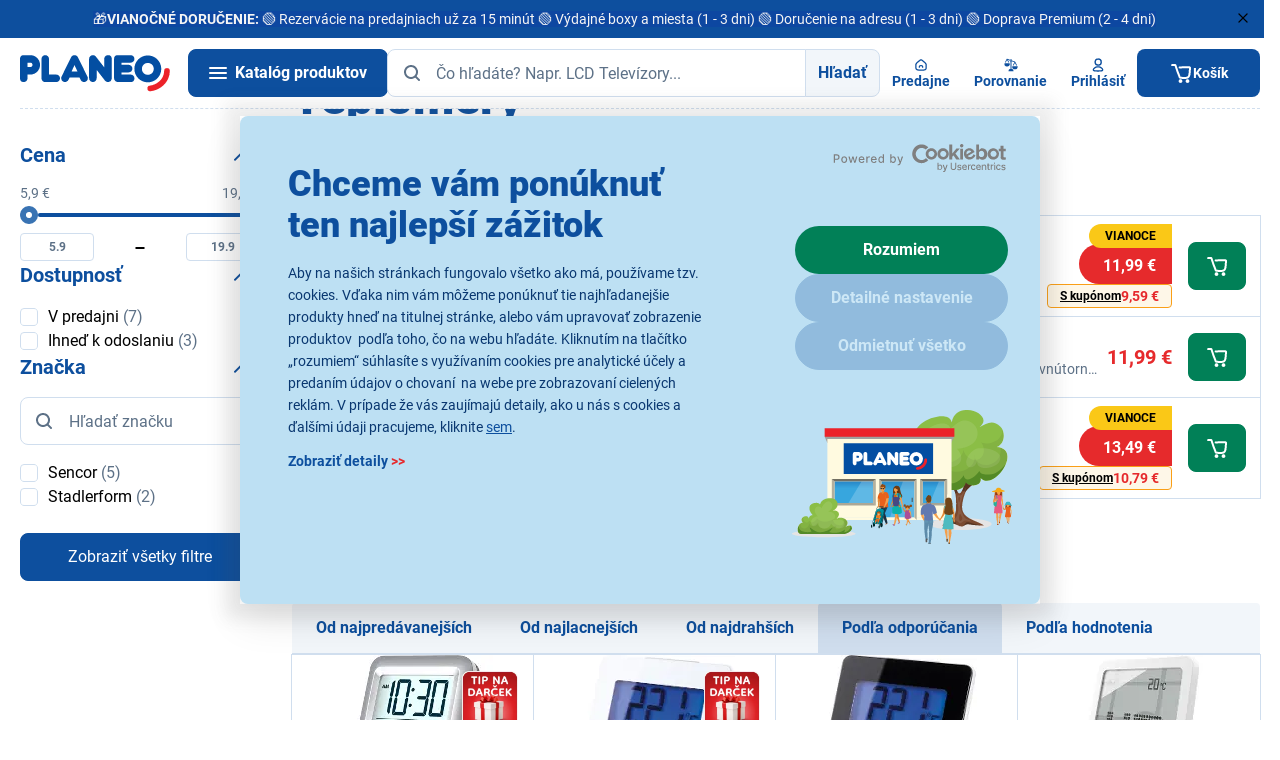

--- FILE ---
content_type: text/html;charset=utf-8
request_url: https://www.planeo.sk/teplomery
body_size: 53855
content:
<!DOCTYPE html>
<html lang="sk" data-theme="pla" 
	style="--ds-state-header-height: 156px;">
	<head>
<meta charset="utf-8">
<meta name="viewport" content="width=device-width, initial-scale=1, viewport-fit=cover">
<meta name="author" content="Etnetera">
<meta name="copyright" content="&copy; 2025 Etnetera">
<meta name="format-detection" content="telephone=no">
<link rel="icon" href="/-f16779---yYCj8dZT/favicon-svg?_linkp=f305543" type="image/svg+xml">
<link rel="icon" href="/-f16858---w03bjweW/favicon-96-png?_linkp=f305543" sizes="96x96">
<link rel="icon" href="/-f16857---Kju_BkiY/favicon-192-png?_linkp=f305543" sizes="192x192" type="image/png">
<link rel="apple-touch-icon" href="/-f16856---G3U5ba0x/favicon-180-png?_linkp=f305543" sizes="180x180">
<link rel="shortcut icon" href="/-f16868---mEVZq32k/favicon-ico-img?_linkp=f305543">

<title>Teplomery | Planeo</title>

<meta name="robots" content="index, follow">
<link rel="canonical" href="https://www.planeo.sk/teplomery">


<meta property="og:title" content="Teplomery">
<meta property="og:type" content="category">
<meta property="og:url" content="https://www.planeo.sk/teplomery">
<meta property="og:site_name" content="Planeo">
<meta name="twitter:card" content="summary_large_image">




<script>
	window.dataLayer = window.dataLayer || [];
</script>



<script>
window.GTM_CURRENT_CART_STATE = [];
window.GTM_LAST_CART_STATE = [];
</script>

<script>
	dataLayer.push({
		event: 'initiate',
		page_type: 'category',
		category_id: '79e92111f7c61eeda4a2534eb7832db1',
		category_tree: `Elektro, Smart Home a osvetlenie > Domáca elektronika > Teplomery`,
		cart_id: '',
		logged: false,
		language: 'sk',
		currency: 'EUR',
		ab_test: [

			{
				test_id: 'koupit-s-kuponem',
	    		version_id: 'primary'
    		}
		]
	});
</script>

<script type="text/javascript" id="last-cart-state">
	/* current cart state for web GTM */
	window.GTM_LAST_CART_STATE = {
		items: [
		],
		total_quantity: '',
		total_price: '',
		total_vat: '',
	}
</script><script type="text/javascript" id="current-cart-state">
	/* current cart state for web GTM */
	window.GTM_CURRENT_CART_STATE = {
		items: [
		],
	}
</script>



	<script>
		(function(w,d,s,l,i){w[l]=w[l]||[];w[l].push({'gtm.start':
		new Date().getTime(),event:'gtm.js'});var f=d.getElementsByTagName(s)[0],
		j=d.createElement(s),dl=l!='dataLayer'?'&l='+l:'';j.async=true;j.src=
		'https://www.googletagmanager.com/gtm.js?id='+i+dl; f.parentNode.insertBefore(j,f);
		})(window,document,'script','dataLayer','GTM-5HLRWPG');
	</script>
<link rel="preload" href="/-a2167---bYpyzC34/roboto-v30-latin-latin-ext-900-woff2?_linka=a26267" as="font" type="font/woff2" crossorigin="anonymous">
<link rel="preload" href="/-a2177---aDMKfaxc/roboto-v30-latin-latin-ext-regular-woff2?_linka=a26277" as="font" type="font/woff2" crossorigin="anonymous">
<link rel="preload" href="/-a2173---7NiG8_U_/roboto-v30-latin-latin-ext-700-woff2?_linka=a26273" as="font" type="font/woff2" crossorigin="anonymous">

<link rel="preconnect" href="https://www.googletagmanager.com">
<link rel="preconnect" href="https://www.google-analytics.com">
<link rel="dns-prefetch" href="https://www.googletagmanager.com/" >
<link rel="dns-prefetch" href="https://www.google-analytics.com" >

<link rel="preconnect" href="https://consentcdn.cookiebot.com">
<link rel="preload" href="https://consent.cookiebot.com/uc.js" as="script" />


<link rel="stylesheet" type="text/css" href="/cssc/a7/main.scss?v=8504629591bda757a0c3530e58f4b74d">
		

<script id="Cookiebot" src="https://consent.cookiebot.com/uc.js" data-cbid="f0eae51c-479e-4ff8-b8a9-63d391a9c1d6" type="text/javascript" async></script>



<style>.xnpe_async_hide{opacity:0 !important}</style>
	<script type="text/javascript">
		!function(e,n,t,i,r,o){function s(e){if("number"!=typeof e)return e;var n=new Date;return new Date(n.getTime()+1e3*e)}var a=4e3,c="xnpe_async_hide";function p(e){return e.reduce((function(e,n){return e[n]=function(){e._.push([n.toString(),arguments])},e}),{_:[]})}function m(e,n,t){var i=t.createElement(n);i.src=e;var r=t.getElementsByTagName(n)[0];return r.parentNode.insertBefore(i,r),i}function u(e){return"[object Date]"===Object.prototype.toString.call(e)}o.target=o.target||"https://api.exponea.com",o.file_path=o.file_path||o.target+"/js/exponea.min.js",r[n]=p(["anonymize","initialize","identify","getSegments","update","track","trackLink","trackEnhancedEcommerce","getHtml","showHtml","showBanner","showWebLayer","ping","getAbTest","loadDependency","getRecommendation","reloadWebLayers","_preInitialize","_initializeConfig"]),r[n].notifications=p(["isAvailable","isSubscribed","subscribe","unsubscribe"]),r[n].segments=p(["subscribe"]),r[n]["snippetVersion"]="v2.7.0",function(e,n,t){e[n]["_"+t]={},e[n]["_"+t].nowFn=Date.now,e[n]["_"+t].snippetStartTime=e[n]["_"+t].nowFn()}(r,n,"performance"),function(e,n,t,i,r,o){e[r]={sdk:e[i],sdkObjectName:i,skipExperiments:!!t.new_experiments,sign:t.token+"/"+(o.exec(n.cookie)||["","new"])[1],path:t.target}}(r,e,o,n,i,RegExp("__exponea_etc__"+"=([\\w-]+)")),function(e,n,t){m(e.file_path,n,t)}(o,t,e),function(e,n,t,i,r,o,p){if(e.new_experiments){!0===e.new_experiments&&(e.new_experiments={});var l,f=e.new_experiments.hide_class||c,_=e.new_experiments.timeout||a,g=encodeURIComponent(o.location.href.split("#")[0]);e.cookies&&e.cookies.expires&&("number"==typeof e.cookies.expires||u(e.cookies.expires)?l=s(e.cookies.expires):e.cookies.expires.tracking&&("number"==typeof e.cookies.expires.tracking||u(e.cookies.expires.tracking))&&(l=s(e.cookies.expires.tracking))),l&&l<new Date&&(l=void 0);var d=e.target+"/webxp/"+n+"/"+o[t].sign+"/modifications.min.js?http-referer="+g+"&timeout="+_+"ms"+(l?"&cookie-expires="+Math.floor(l.getTime()/1e3):"");"sync"===e.new_experiments.mode&&o.localStorage.getItem("__exponea__sync_modifications__")?function(e,n,t,i,r){t[r][n]="<"+n+' src="'+e+'"></'+n+">",i.writeln(t[r][n]),i.writeln("<"+n+">!"+r+".init && document.writeln("+r+"."+n+'.replace("/'+n+'/", "/'+n+'-async/").replace("><", " async><"))</'+n+">")}(d,n,o,p,t):function(e,n,t,i,r,o,s,a){o.documentElement.classList.add(e);var c=m(t,i,o);function p(){r[a].init||m(t.replace("/"+i+"/","/"+i+"-async/"),i,o)}function u(){o.documentElement.classList.remove(e)}c.onload=p,c.onerror=p,r.setTimeout(u,n),r[s]._revealPage=u}(f,_,d,n,o,p,r,t)}}(o,t,i,0,n,r,e),function(e,n,t){var i;e[n]._initializeConfig(t),(null===(i=t.experimental)||void 0===i?void 0:i.non_personalized_weblayers)&&e[n]._preInitialize(t),e[n].start=function(i){i&&Object.keys(i).forEach((function(e){return t[e]=i[e]})),e[n].initialize(t)}}(r,n,o)}(document,"exponea","script","webxpClient",window,{
		    target: "https://analytics-api.planeo.sk",
		    token: "bfb98fb6-5da9-11ec-baf7-ee02bf674314",
		    experimental: {
		        non_personalized_weblayers: true
		    },
		    new_experiments: { mode: "async" },
		    ping: {
		        enabled: false,
		    },
		    track: {
		        google_analytics: false,
		    }
		});
			function CookiebotCallback_OnAccept() {
				if (!window.exponeaStarted) {
					exponea.start();
					
					window.exponeaStarted = true;
				}
			}
		
</script>

<script src="https://scripts.luigisbox.tech/LBX-199881.js" async></script>
	
	<script>
		window._lbcq = [];
		window.Luigis = window.Luigis || {};
		window.Luigis.Scan = window.Luigis.Scan || function(a, r) {
			window._lbcq.push([a, r]);
		}
	</script>
</head>
	
<body class="s--site-sk-b2c s--site-sk s--is-top-alert" style="--allAlertsHeight: 32px;">


<header id="header" class="c-header__container bgc--positive js-cn-high-checker no-print">


<div class="js-alert-line">
<div id="sl16541" class="c-alert c-alert--bar c-alert--info c-alert--static mb0 fz-small gap1 js-closeable-alert">
				<div class=" w100p tac" data-testid="info-bar">
					<span class="l-container-default w100p p0" data-testid="info-bar.title"><p><span style="color: rgb(245, 245, 245)"><mark data-color="#0d47a1" style="background-color: #0d47a1; color: inherit">🎁</mark></span><strong><span style="color: rgb(245, 245, 245)"><mark data-color="#0d47a1" style="background-color: #0d47a1; color: inherit">VIANOČNÉ DORUČENIE: </mark></span></strong><span style="color: rgb(245, 245, 245)"><mark data-color="#0d47a1" style="background-color: #0d47a1; color: inherit">🟢 Rezervácie na predajniach už za 15 minút 🟢 Výdajné boxy a miesta (1 - 3 dni) 🟢 Doručenie na adresu (1 - 3 dni) 🟢 Doprava Premium (2 - 4 dni)</mark></span></p></span>
				</div>
				<button class="c-btn--transparent w4 h4" data-closeable-alert-close-element>

<span aria-hidden="true" class="fd-icon fd-icon--16 fd-icon--text">
<svg width="24" height="24" viewBox="0 0 24 24" fill="none">
					<use xlink:href="#icon-close-simple"></use>
				</svg>
</span>
</button>
			</div>
</div>
<div class="l-container-default">
		<div class="l-header">
			<div class="l-header__logo">
				<a class="c-header__logo" href="/" data-testid="home">
					<img
						sizes="100px,
							   (min-width: 1240px) 150px"
						src="/-a211---IqQlfFoZ/planeo-logo-redesign"
						width="150"
						height="37"
						alt="Planeo logo" 
						class="db"
						loading="lazy"
					/>
				</a>
			</div>

			<div class="l-header__content">
				<div class="c-header">    
					<a data-ajax-url="/menu.xml?render_mode=catalogue-menu" class="c-header__hamburger c-btn c-btn--primary miw7 curp js-fetch-catalogue-menu js-hamburger" data-testid="burger">
						<i class="fd-icon--hamburger" data-testid="burger.icon-burger">
							<span></span>
							<span></span>
							<span></span>
						</i>
						<span class="l-hidden xl-l-visible ml1 c--text-inverse tdn fw700" data-testid="burger.title">Katalóg produktov</span>
					</a>
					
<span id="searchFormLabel" for="headerSearchInput" class="l-hidden">Hľadať</span>
<form
	id="search"
	class="fxg1"
	method="get"
	action="/vyhladavanie$a1013-search"
	data-ajax-url="/vyhladavanie$a1010-autocomplete.xml"
	data-testid="search"
	aria-labelledby="searchFormLabel"
>
	<div class="l-form-group__input">
		<div class="l-form-group__input l-button-group">
			<input id="headerSearchInput" type="text" name="query" placeholder="Čo hľadáte? Napr. LCD Televízory..." class="l-button-group__member c-input w100p js-autocomplete pl6" autocomplete="off" value="" data-gtm-search-count="" data-testid="search.input"/>
			<span class="c-input__icon--left">


<span aria-hidden="true" class="fd-icon fd-icon--md fd-icon--text-muted">
<svg width="24" height="24" viewBox="0 0 24 24" fill="none">
					<use xlink:href="#icon-search"></use>
				</svg>
</span>
</span>
			<button type="submit" class="l-button-group__member c-btn c-btn--light fwb dn sm-dfl" data-testid="search.button">Hľadať</button>
		</div>
	</div>
   
	<div class="autocomplete" data-testid="search.result">

<div id="autocomplete-content" class="js-autocomplete-content" data-gtm-search-count="">
	<div class="c-ac__wrapper">
		<div class="c-ac c-ac--no-stores c-ac--no-mkt">
<div id="autocomplete-search-products-list" class="c-ac__products" data-testid="search.result.products">
	<div class="dfl fxdc jcsb gap2 h100p">
		<div class="ovxh">
<p class="mb0 fz-medium tac">Neboli nájdené žiadne produkty</p>
</div>
		
		<div class="dfl fxdc gap2 c-ac__stores-link--c">
</div>
	</div>
</div><div class="dfl fxdc jcsb">
<div>
<div class="dfl fxdc gap2">
	<div class="c-ac__stores-link pt0">
		<a href="/predajne" class="c-btn c-btn--light c-btn--no-border fwb w100p mt2">


<span aria-hidden="true" class="fd-icon fd-icon--24 fd-icon--primary">
<svg width="24" height="24" viewBox="0 0 24 24" fill="none">
					<use xlink:href="#icon-search"></use>
				</svg>
</span>
Vyhľadať najbližšiu predajňu</a>
	</div>
	
</div>
</div>
			</div>
			
</div>
	</div>
	
</div>
</div>
</form><div class="c-header__buttons">
						<a id="FAB-click-shops-header-desktop" class="c-header__button" href="/predajne" data-testid="stores">


<span aria-hidden="true" class="fd-icon fd-icon--16 fd-icon--primary">
<svg width="24" height="24" viewBox="0 0 24 24" fill="none">
					<use xlink:href="#icon-home"></use>
				</svg>
</span>
<span class="c-header__button-text" data-testid="stores.title">Predajne</span>
						</a>
						
<a id="FAB-click-prodCompare-header-desktop" data-id="header-comparison-button" class="c-header__comparison-button gap05" href="/porovnanie-produktov" data-testid="header-comparison">
	<div class="dfl aic posr">


<span aria-hidden="true" class="fd-icon fd-icon--16 fd-icon--primary">
<svg width="24" height="24" viewBox="0 0 24 24" fill="none">
					<use xlink:href="#icon-compare"></use>
				</svg>
</span>

	</div>
	<span class="c-header__button-text" data-testid="stores.title">Porovnanie</span>
</a><div id="header-user-info">
<div class="posr">
<a
			id="FAB-click-login-header-desktop"
			data-id="user-popup"
				data-ajax-url="/prihlasenie.xml?render_mode=modal"
			class="c-header__button c-header__user-button dn xl-dfl curp tdi"
			data-modal-click-close="false"
			data-tdi-callback="tdi-modal" data-tdi-modal-class="c-modal--large"
			data-testid="login-popup"
		>


<span aria-hidden="true" class="fd-icon fd-icon--16 fd-icon--primary">
<svg width="24" height="24" viewBox="0 0 24 24" fill="none">
					<use xlink:href="#icon-user"></use>
				</svg>
</span>
<span class="c-header__button-text" data-testid="login-popup.title">Prihlásiť</span>
</a>
</div></div>
					</div>





<div id="header-cart-status" class="posr dn md-db">
	<a id="FAB-click-cart-mobileHeader" data-id="header-cart-status-popup" class="c-header__button c-header__button--cart pl4 dn md-dfl xl-dn" href="/kosik" data-testid="basket">
		<div class="dfl">


<span aria-hidden="true" class="fd-icon fd-icon--16 fd-icon--text-inverse">
<svg width="24" height="24" viewBox="0 0 24 24" fill="none">
					<use xlink:href="#icon-shopping_cart"></use>
				</svg>
</span>
</div>
		<span class="c-header__button-text" data-testid="basket.title">Košík</span>
	</a>
	<a id="header-cart-status-popup" data-id="header-cart-status-popup" class="c-header__button c-header__button--cart pl4 dn xl-dfl" href="/kosik" data-testid="basket">
		<div class="dfl">


<span aria-hidden="true" class="fd-icon fd-icon--24 fd-icon--text-inverse">
<svg width="24" height="24" viewBox="0 0 24 24" fill="none">
					<use xlink:href="#icon-shopping_cart"></use>
				</svg>
</span>
</div>
		<span class="c-header__button-text" data-testid="basket.title">Košík</span>
	</a>
</div></div>
			</div>
		</div>
	</div>
</header>

<div id="bottom-navbar-cart-item" class="c-bottom-navbar l-container-shadow-top no-print" data-testid="mobile-bottom-navbar">
	<a id="FAB-click-catalogue-mobileNavbar" class="c-bottom-navbar__button js-fetch-catalogue-menu js-hamburger" data-ajax-url="/.xml?render_mode=catalogue-menu" data-testid="mobile-bottom-navbar.catalogue-button">


<span aria-hidden="true" class="fd-icon fd-icon--20 fd-icon--primary">
<svg width="24" height="24" viewBox="0 0 24 24" fill="none">
					<use xlink:href="#icon-menu"></use>
				</svg>
</span>
<span class="c-bottom-navbar__button-text" data-testid="mobile-bottom-navbar.catalogue-button.title">Katalóg</span>
	</a>
						
	<a id="FAB-click-shops-mobileNavbar" class="c-bottom-navbar__button" href="/predajne" data-testid="mobile-bottom-navbar.stores-link">


<span aria-hidden="true" class="fd-icon fd-icon--20 fd-icon--primary">
<svg width="24" height="24" viewBox="0 0 24 24" fill="none">
					<use xlink:href="#icon-home"></use>
				</svg>
</span>
<span class="c-bottom-navbar__button-text" data-testid="mobile-bottom-navbar.stores-link.title">Predajne</span>
	</a>
				
<a id="FAB-click-prodCompare-mobileNavbar" data-id="bottom-comparison-button" class="c-bottom-navbar__button" href="/porovnanie-produktov" data-testid="bottom-comparison">
	<div class="posr dfl">


<span aria-hidden="true" class="fd-icon fd-icon--20 fd-icon--primary">
<svg width="24" height="24" viewBox="0 0 24 24" fill="none">
					<use xlink:href="#icon-compare"></use>
				</svg>
</span>

	</div>
	<span class="c-bottom-navbar__button-text" data-testid="mobile-bottom-navbar.compare-link.title">Porovnanie</span>
</a>
	<a id="FAB-click-login-mobileNavbar" rel="noindex nofollow" class="c-bottom-navbar__button" href="/prihlasenie?backUrl=/teplomery" data-testid="mobile-bottom-navbar.login-link">


<span aria-hidden="true" class="fd-icon fd-icon--20 fd-icon--primary">
<svg width="24" height="24" viewBox="0 0 24 24" fill="none">
					<use xlink:href="#icon-user"></use>
				</svg>
</span>
<span class="c-bottom-navbar__button-text" data-testid="mobile-bottom-navbar.login-link.title">
Prihlásiť</span>
	</a>




<a id="FAB-click-cart-mobileNavbar" data-id="bottom-navbar-cart-item-button" class="c-bottom-navbar__button c-bottom-navbar__button--cart" 
	href="/kosik" 
	data-testid="mobile-bottom-navbar.basket-button"
>
	<div class="dfl">


<span aria-hidden="true" class="fd-icon fd-icon--20 fd-icon--primary">
<svg width="24" height="24" viewBox="0 0 24 24" fill="none">
					<use xlink:href="#icon-shopping_cart"></use>
				</svg>
</span>
</div>
	
<span class="c-bottom-navbar__button-text" data-testid="mobile-bottom-navbar.basket-button.title">Košík</span>
</a></div>

<nav class="c-cat__wrapper" aria-label="Catalogue" data-testid="mobile-menu">
	<div class="c-cat__container">
		<div class="c-cat js-cat">
			<div class="c-cat__inner">
<ul id="catalogue-menu-container" class="c-cat-1 c-cat__level c-cat__level--1 l-menu-vertical js-cat-1 c-cat__level--active" data-testid="catalogue-category">
</ul>
</div>
		</div>
		<div class="c-cat__cover"></div>
	</div>
</nav>



<nav id="breadcrumbs" aria-label="Breadcrumb" class="l-container-default c-breadcrumbs p2 no-print" data-testid="breadcrumbs">
<ol>
		<li>
			<a href="/" class="c-breadcrumbs__icon fd-icon fd-icon--20" data-testid="breadcrumbs.link" aria-label="HOMEPAGE">

<span aria-hidden="true" class="fd-icon fd-icon--md fd-icon--primary">
<svg width="24" height="24" viewBox="0 0 24 24" fill="none">
					<use xlink:href="#icon-home"></use>
				</svg>
</span>
</a>
		</li>
<li>
<a href="/elektro-smart-home-a-osvetlenie" data-testid="breadcrumbs.link">Elektro, Smart Home a osvetlenie</a>
</li>
<li>
<a href="/domaca-elektronika" data-testid="breadcrumbs.link">Domáca elektronika</a>
</li>
<li>
<span aria-current="page" data-testid="breadcrumbs.text">Teplomery</span>
</li>
</ol>
</nav>




<div class="c-branding peno" tabindex="0" role="img" role="presentation">
	<div class="c-branding__wrapper peno">
</div>
</div><main data-page-loader-text="Načítavam katalóg">



<div class="c-branding peno">
		<div class="c-branding__wrapper peno">
			<div class="c-branding__sticky-panel peall">
<a href="https://www.planeo.sk/clanky/novinky/adventny-kalendar" class="c-branding__sticky-panel--left-sticky peall" aria-label="Adventny Lavy bocny">
					<picture>
						<source srcset="https://mc-static.fast.eu/LABEL-9895/Bocny_banner_296x1300.webp?2749972825&size=side-banner-full-webp 2x">

						<img src="https://mc-static.fast.eu/LABEL-9895/Bocny_banner_296x1300.webp?2749972825&size=side-banner-half-webp" width="148px" height="650px" alt="" loading="lazy" />
					</picture>
				</a>
<a href="https://www.planeo.sk/clanky/novinky/adventny-kalendar" class="c-branding__sticky-panel--right-sticky peall" aria-label="Adventny pravy bocny">
					<picture>
						<source srcset="https://mc-static.fast.eu/LABEL-9895/Bocny_banner_296x1300.webp?2749972825&size=side-banner-full-webp 2x">

						<img src="https://mc-static.fast.eu/LABEL-9895/Bocny_banner_296x1300.webp?2749972825&size=side-banner-half-webp" width="148px" height="650px" alt="" loading="lazy" />
					</picture>
				</a>
</div>
		</div>
	</div>

<div class="l-cat l-container-default pb2" data-testid="category">
<div class="l-cat__title mt2 mb2" data-testid="category.title"><h1 class="mb0">Teplomery</h1></div>

<div class="l-cat__perex">
<h2 class="dn">Elektro, Smart Home a osvetlenie</h2>
<h2 class="dn">Domáca elektronika</h2>
</div><div class="l-cat__sub-categories">




<div id="subcategories">
	<div id="subcategories-items" class="l-grid-5 c-subcategories" data-testid="category.subcategory">
</div>
	
</div></div>
	
<div class="l-cat__top-products" data-testid="category">

<div id="product-filter-top" class="mt4">
<h3 data-testid="category.bestsellers.title">Najpredávanejšie produkty</h3>
			<div class="c-top-products">
				<div class="c-top-products__list" data-gtm-view-item-list="Top products - Teplomery" data-gtm-view-item-list-id="sc79e92111f7c61eeda4a2534eb7832db1">

<div 
	class="c-product c-product--top" 
	data-testid="category.bestsellers.item"
	data-gtm-product-tile 



data-gtm-product-name='Sencor SWS 1500 W'
data-gtm-product-id="35049764"

data-gtm-product-item-category="Elektro, Smart Home a osvetlenie"data-gtm-product-item-category2="Domáca elektronika"data-gtm-product-item-category3="Teplomery"

data-gtm-product-price="9.75"
data-gtm-product-vat="2.24"
data-gtm-product-brand="Sencor"
data-gtm-product-discount="1.95"
data-gtm-product-availability="AVAILABILITY_CODE_CENTRAL_WAREHOUSE_AND_STORE"
data-gtm-product-index="1"
data-gtm-product-type="PHYSICAL"
data-gtm-product-kind=""
data-gtm-product-age-restriction=""

>
	<a href="/sencor-sws-1500-w" class="c-product--top__items-wrapper">
		<div class="c-product__number">
			<div class="c-medal
					c-medal--gold
" data-testid="category.bestsellers.item.icon-order">
1</div>
		</div>
	
		<div class="c-product__image" data-testid="category.bestsellers.item.image">
			<picture>
<source srcset="https://mc-static.fast.eu/pics/35/35049764/35049764-onesixty.webp?2647954840, https://mc-static.fast.eu/pics/35/35049764/35049764-threetwenty.webp?2647954840 2x" type="image/webp">
					<source srcset="https://mc-static.fast.eu/pics/35/35049764/35049764-onesixty.jpg?2647954840, https://mc-static.fast.eu/pics/35/35049764/35049764-threetwenty.jpg?2647954840 2x" type="image/jpeg">
					<img src="https://mc-static.fast.eu/pics/35/35049764/35049764-onesixty.jpg?2647954840" srcset="https://mc-static.fast.eu/pics/35/35049764/35049764-onesixty.jpg?2647954840, https://mc-static.fast.eu/pics/35/35049764/35049764-threetwenty.jpg?2647954840 2x" loading="lazy" alt="Sencor SWS 1500 W">
</picture>
		</div>
	
		<div class="c-product__grouped-content">
			<div class="dfl gap2">
				<div class="c-product__title" 
						data-testid="category.bestsellers.item.gold"
>Sencor SWS 1500 W</div>
				
				<div class="c-product__availability c-product__availability--delivery">




<div class="c-availability c-availability--one-liner" data-testid="category.bestsellers.item.availability" data-test-value="1">


<span aria-hidden="true" class="fd-icon fd-icon--md fd-icon--success">
<svg width="24" height="24" viewBox="0 0 24 24" fill="none">
					<use xlink:href="#icon-home"></use>
				</svg>
</span>
<div class="c--success" data-testid="category.bestsellers.item.availability.text">
<strong>Skladom</strong> viac ako 5 ks a v 70 predajniach</div>
</div></div>
			</div>
			
			<div class="c-product__description mt05" data-testid="category.bestsellers.item.description">
				<span class="c-product__description-text">Teplomer s budíkom SWS 1500 W, digitálne zobrazenie času, rozsah vnútornej vlhkosti: 20%-90%, vnútorná teplota: 0°C-50 °C</span>
			</div>
			
			<div class="c-product__gift-box">


<p class="mb0 dn md-db c--error fz80p"></p>
<p class="mb0 db md-dn c--error fz80p"></p></div>
		</div>
	
		<div class="c-product__price">


	
<div class="c-price-tag c-price-tag--yellow-red c-price-tag--top">
	<div class="c-price-tag__title">VIANOCE</div>
	<div class="c-price-tag__price">
<div class="c-price-tag__price-main" data-testid="category.bestsellers.item.price" data-test-value="11.99">
11,99&nbsp;€</div>
</div>
</div>

<div class="c-product__voucher c-product__voucher--top">




<div class="c-product__voucher">
	<div class="c-product__voucher-wrapper">
		<div class="c-product__voucher-content">
			<div>
<button class="c-product__voucher-buy js-cart-add-modal tdi"
						
						data-ajax-url="/sencor-sws-1500-w.xml?async=true&amp;buyChoice=true&amp;render_mode=modal&amp;product=sp35049764&amp;voucherCode=VIANOCE20"
							
						data-tdi-callback="tdi-modal"
						data-tdi-modal-class="c-modal--large"
						data-testid="detail.voucher.add-to-cart"
					><span class="fz70p sm-fz80p tdu">S kupónom</span><span class="fz80p sm-fz90p c--error fwb">9,59&nbsp;€</span></button> 
</div>
		</div>
		
	</div>
</div>
</div>
		</div>
	</a>
	
	<div class="c-product__actions miw7">



<a data-ajax-url="/sencor-sws-1500-w$a64-add.xml?async=true&amp;product=sp35049764&amp;qty=1&amp;modal=true&amp;isAdding=true"
	   class="c-btn c-btn--purchase tdi no-print"
	   role="button"
	   aria-label="Pridať do košíka"
	   data-tdi-callback="tdi-modal"
	   data-tdi-modal-class="c-modal--large"
	   data-modal-click-close="false"
	   data-gtm-product-buy-reserve-button
	   data-gtm-product-add
	   data-action="buy"
	   data-testid="category.bestsellers.item.add-to-cart"
	   tabindex="0"
	   
	>


<span aria-hidden="true" class="fd-icon fd-icon--md fd-icon--text-inverse">
<svg width="24" height="24" viewBox="0 0 24 24" fill="none">
					<use xlink:href="#icon-shopping_cart"></use>
				</svg>
</span>
</a>
</div>

</div>

<div 
	class="c-product c-product--top" 
	data-testid="category.bestsellers.item"
	data-gtm-product-tile 



data-gtm-product-name='Sencor SWS 1500 B'
data-gtm-product-id="35049710"

data-gtm-product-item-category="Elektro, Smart Home a osvetlenie"data-gtm-product-item-category2="Domáca elektronika"data-gtm-product-item-category3="Teplomery"

data-gtm-product-price="9.75"
data-gtm-product-vat="2.24"
data-gtm-product-brand="Sencor"
data-gtm-product-discount="0.00"
data-gtm-product-availability="AVAILABILITY_CODE_CENTRAL_WAREHOUSE_AND_STORE"
data-gtm-product-index="1"
data-gtm-product-type="PHYSICAL"
data-gtm-product-kind=""
data-gtm-product-age-restriction=""

>
	<a href="/sencor-sws-1500-b" class="c-product--top__items-wrapper">
		<div class="c-product__number">
			<div class="c-medal
					c-medal--silver
" data-testid="category.bestsellers.item.icon-order">
2</div>
		</div>
	
		<div class="c-product__image" data-testid="category.bestsellers.item.image">
			<picture>
<source srcset="https://mc-static.fast.eu/pics/35/35049710/35049710-onesixty.webp?4241061603, https://mc-static.fast.eu/pics/35/35049710/35049710-threetwenty.webp?4241061603 2x" type="image/webp">
					<source srcset="https://mc-static.fast.eu/pics/35/35049710/35049710-onesixty.jpg?4241061603, https://mc-static.fast.eu/pics/35/35049710/35049710-threetwenty.jpg?4241061603 2x" type="image/jpeg">
					<img src="https://mc-static.fast.eu/pics/35/35049710/35049710-onesixty.jpg?4241061603" srcset="https://mc-static.fast.eu/pics/35/35049710/35049710-onesixty.jpg?4241061603, https://mc-static.fast.eu/pics/35/35049710/35049710-threetwenty.jpg?4241061603 2x" loading="lazy" alt="Sencor SWS 1500 B">
</picture>
		</div>
	
		<div class="c-product__grouped-content">
			<div class="dfl gap2">
				<div class="c-product__title" 						data-testid="category.bestsellers.item.silver"
>Sencor SWS 1500 B</div>
				
				<div class="c-product__availability c-product__availability--delivery">




<div class="c-availability c-availability--one-liner" data-testid="category.bestsellers.item.availability" data-test-value="1">


<span aria-hidden="true" class="fd-icon fd-icon--md fd-icon--success">
<svg width="24" height="24" viewBox="0 0 24 24" fill="none">
					<use xlink:href="#icon-home"></use>
				</svg>
</span>
<div class="c--success" data-testid="category.bestsellers.item.availability.text">
<strong>Skladom</strong> 4 ks a v 69 predajniach</div>
</div></div>
			</div>
			
			<div class="c-product__description mt05" data-testid="category.bestsellers.item.description">
				<span class="c-product__description-text">Teplomer s budíkom SWS 1500 B, digitálne zobrazenie času, rozsah vnútornej vlhkosti: 20%-90%, vnútorná teplota: 0°C-50 °C</span>
			</div>
			
			<div class="c-product__gift-box">


<p class="mb0 dn md-db c--error fz80p"></p>
<p class="mb0 db md-dn c--error fz80p"></p></div>
		</div>
	
		<div class="c-product__price">
<strong data-testid="category.bestsellers.item.price" data-test-value="11.99">11,99&nbsp;€</strong>
				
<div class="c-product__voucher c-product__voucher--top">




</div>
		</div>
	</a>
	
	<div class="c-product__actions miw7">



<a data-ajax-url="/sencor-sws-1500-b$a64-add.xml?async=true&amp;product=sp35049710&amp;qty=1&amp;modal=true&amp;isAdding=true"
	   class="c-btn c-btn--purchase tdi no-print"
	   role="button"
	   aria-label="Pridať do košíka"
	   data-tdi-callback="tdi-modal"
	   data-tdi-modal-class="c-modal--large"
	   data-modal-click-close="false"
	   data-gtm-product-buy-reserve-button
	   data-gtm-product-add
	   data-action="buy"
	   data-testid="category.bestsellers.item.add-to-cart"
	   tabindex="0"
	   
	>


<span aria-hidden="true" class="fd-icon fd-icon--md fd-icon--text-inverse">
<svg width="24" height="24" viewBox="0 0 24 24" fill="none">
					<use xlink:href="#icon-shopping_cart"></use>
				</svg>
</span>
</a>
</div>

</div>

<div 
	class="c-product c-product--top" 
	data-testid="category.bestsellers.item"
	data-gtm-product-tile 



data-gtm-product-name='Sencor SWS 1918'
data-gtm-product-id="35053312"

data-gtm-product-item-category="Elektro, Smart Home a osvetlenie"data-gtm-product-item-category2="Domáca elektronika"data-gtm-product-item-category3="Teplomery"

data-gtm-product-price="10.97"
data-gtm-product-vat="2.52"
data-gtm-product-brand="Sencor"
data-gtm-product-discount="2.20"
data-gtm-product-availability="AVAILABILITY_CODE_CENTRAL_WAREHOUSE_AND_STORE"
data-gtm-product-index="1"
data-gtm-product-type="PHYSICAL"
data-gtm-product-kind=""
data-gtm-product-age-restriction=""

>
	<a href="/sencor-sws-1918" class="c-product--top__items-wrapper">
		<div class="c-product__number">
			<div class="c-medal
					c-medal--bronze
			" data-testid="category.bestsellers.item.icon-order">
3</div>
		</div>
	
		<div class="c-product__image" data-testid="category.bestsellers.item.image">
			<picture>
<source srcset="https://mc-static.fast.eu/pics/35/35053312/35053312-onesixty.webp?560618854, https://mc-static.fast.eu/pics/35/35053312/35053312-threetwenty.webp?560618854 2x" type="image/webp">
					<source srcset="https://mc-static.fast.eu/pics/35/35053312/35053312-onesixty.jpg?560618854, https://mc-static.fast.eu/pics/35/35053312/35053312-threetwenty.jpg?560618854 2x" type="image/jpeg">
					<img src="https://mc-static.fast.eu/pics/35/35053312/35053312-onesixty.jpg?560618854" srcset="https://mc-static.fast.eu/pics/35/35053312/35053312-onesixty.jpg?560618854, https://mc-static.fast.eu/pics/35/35053312/35053312-threetwenty.jpg?560618854 2x" loading="lazy" alt="Sencor SWS 1918">
</picture>
		</div>
	
		<div class="c-product__grouped-content">
			<div class="dfl gap2">
				<div class="c-product__title" 						data-testid="category.bestsellers.item.bronze"
				>Sencor SWS 1918</div>
				
				<div class="c-product__availability c-product__availability--delivery">




<div class="c-availability c-availability--one-liner" data-testid="category.bestsellers.item.availability" data-test-value="1">


<span aria-hidden="true" class="fd-icon fd-icon--md fd-icon--success">
<svg width="24" height="24" viewBox="0 0 24 24" fill="none">
					<use xlink:href="#icon-home"></use>
				</svg>
</span>
<div class="c--success" data-testid="category.bestsellers.item.availability.text">
<strong>Skladom</strong> viac ako 5 ks a v 69 predajniach</div>
</div></div>
			</div>
			
			<div class="c-product__description mt05" data-testid="category.bestsellers.item.description">
				<span class="c-product__description-text">Teplomer s budíkom SWS 1918, opakované budenie, rozsah vnútornej teploty: -10°C-50 °C, displej LCD</span>
			</div>
			
			<div class="c-product__gift-box">


<p class="mb0 dn md-db c--error fz80p"></p>
<p class="mb0 db md-dn c--error fz80p"></p></div>
		</div>
	
		<div class="c-product__price">


	
<div class="c-price-tag c-price-tag--yellow-red c-price-tag--top">
	<div class="c-price-tag__title">VIANOCE</div>
	<div class="c-price-tag__price">
<div class="c-price-tag__price-main" data-testid="category.bestsellers.item.price" data-test-value="13.49">
13,49&nbsp;€</div>
</div>
</div>

<div class="c-product__voucher c-product__voucher--top">




<div class="c-product__voucher">
	<div class="c-product__voucher-wrapper">
		<div class="c-product__voucher-content">
			<div>
<button class="c-product__voucher-buy js-cart-add-modal tdi"
						
						data-ajax-url="/sencor-sws-1918.xml?async=true&amp;buyChoice=true&amp;render_mode=modal&amp;product=sp35053312&amp;voucherCode=VIANOCE20"
							
						data-tdi-callback="tdi-modal"
						data-tdi-modal-class="c-modal--large"
						data-testid="detail.voucher.add-to-cart"
					><span class="fz70p sm-fz80p tdu">S kupónom</span><span class="fz80p sm-fz90p c--error fwb">10,79&nbsp;€</span></button> 
</div>
		</div>
		
	</div>
</div>
</div>
		</div>
	</a>
	
	<div class="c-product__actions miw7">



<a data-ajax-url="/sencor-sws-1918$a64-add.xml?async=true&amp;product=sp35053312&amp;qty=1&amp;modal=true&amp;isAdding=true"
	   class="c-btn c-btn--purchase tdi no-print"
	   role="button"
	   aria-label="Pridať do košíka"
	   data-tdi-callback="tdi-modal"
	   data-tdi-modal-class="c-modal--large"
	   data-modal-click-close="false"
	   data-gtm-product-buy-reserve-button
	   data-gtm-product-add
	   data-action="buy"
	   data-testid="category.bestsellers.item.add-to-cart"
	   tabindex="0"
	   
	>


<span aria-hidden="true" class="fd-icon fd-icon--md fd-icon--text-inverse">
<svg width="24" height="24" viewBox="0 0 24 24" fill="none">
					<use xlink:href="#icon-shopping_cart"></use>
				</svg>
</span>
</a>
</div>

</div>
</div>
			</div>
<div class="tac"><button class="c-btn c-btn--link js-product-filter-load-more-tops" data-product-filter-sorting="BEST_SELLING" data-testid="category.bestsellers.more">zobraziť ďalšie najpredávanejšie...</button></div>
</div></div>
	
	<div class="l-cat__active-filter">






<div id="product-filter-active-filter" >
</div></div>
	<div class="l-cat__filter">
<form class="js-product-filter"
	id="product-filter"
	method="GET"
	data-ajax-url="/$a73-filter.xml"
>




<div id="product-filter-hidden-inputs">
	<input type="hidden" name="url" value="/teplomery">
	<input type="hidden" name="query" value="">
	<input type="hidden" name="offset" value="0" disabled>
	<input type="hidden" name="limit" value="24">
	<input type="hidden" name="sorting" value="RECOMMENDED">
	<input type="hidden" name="newUrl" value="" disabled>
	<input type="hidden" name="loadedFilters" value="" disabled>
	<input type="hidden" name="producerSearchQuery" value="" disabled>
</div>



<div id="product-filter-sidebar" class="c-accordion c-accordion--filter xl-dfl fxdc gap4 mb3 dn" data-testid="catalogue.filter">
<div id="filter-attribute-group-sidebar-price" data-testid="catalogue.filter.price">
							<div class="as-h4 mb2"><button type="button" id="accordion-header-price" aria-expanded="true" aria-controls="accordion-panel-price" class="c-accordion__button js-accordion-header" data-testid="catalogue.filter.price.expand-button">Cena</button></div>
							<section id="accordion-panel-price" data-testid="catalogue.filter.price.item">
<div class="dfl jcsb">
<div class="c--text-muted fz-small mb05">5,9 €</div>
										<div class="c--text-muted fz-small mb05">19,9 €</div>
									</div>
<div data-product-filter-attribute-name="price">
									<fieldset>
										<legend class="sr-only">Cena</legend>
										
										<div class="dfl fxdc gap1">




<div class="c-slider s--is-loading">
	<div class="c-slider__slider js-slider" 
		data-range-name="price" 
		data-range-start="5.9" 
		data-range-end="19.9"
		data-range-min="5.9"
		data-range-max="19.9"
		
		 data-range-connect="true" 
		data-testid="catalogue.filter.slider"
	></div>
	<div class="fd-icon--loader fd-icon--16 fd-icon--primary"></div>
</div></div>
									</fieldset>
								</div>
							</section>
						</div>
<div id="filter-attribute-group-sidebar-availability" data-testid="catalogue.filter.availability">
							<div class="as-h4 mb2"><button type="button" id="accordion-header-availability" aria-expanded="true" aria-controls="accordion-panel-availability" class="c-accordion__button js-accordion-header" data-testid="catalogue.filter.availability.expand-button">Dostupnosť</button></div>
							<section id="accordion-panel-availability" data-testid="catalogue.filter.availability.item">
<div data-product-filter-attribute-name="availability">
									<fieldset>
										<legend class="sr-only">Dostupnosť</legend>
										
										<div class="dfl fxdc gap1">

<div data-product-filter-type-availability >


<label class="c-checkbox w100p">
	<input 
		type="checkbox" 
		name="fp_availability" 
		value="AT_STORE" 
		class="c-checkbox__input"
		
		
		data-testid="catalogue.filter.availability.item.checkbox"
		autocomplete="off"
		data-checked="false"
	>
	<span class="c-checkbox__label" data-testid="catalogue.filter.availability.item.title">
V predajni<span class="c-checkbox__quantity-label" data-testid="catalogue.filter.availability.item.title.count">&nbsp;(7)</span>
	</span>
</label></div>
<div data-product-filter-type-availability >


<label class="c-checkbox w100p">
	<input 
		type="checkbox" 
		name="fp_availability" 
		value="READY_FOR_SHIPMENT" 
		class="c-checkbox__input"
		
		
		data-testid="catalogue.filter.availability.item.checkbox"
		autocomplete="off"
		data-checked="false"
	>
	<span class="c-checkbox__label" data-testid="catalogue.filter.availability.item.title">
Ihneď k odoslaniu<span class="c-checkbox__quantity-label" data-testid="catalogue.filter.availability.item.title.count">&nbsp;(3)</span>
	</span>
</label></div>
</div>
									</fieldset>
								</div>
							</section>
						</div>
<div id="filter-attribute-group-sidebar-storeAvailability" class="dn" data-testid="catalogue.filter.storeAvailability">
							<div class="as-h4 mb2"><button type="button" id="accordion-header-storeAvailability" aria-expanded="true" aria-controls="accordion-panel-storeAvailability" class="c-accordion__button js-accordion-header" data-testid="catalogue.filter.storeAvailability.expand-button">Dostupnosť na predajni</button></div>
							<section id="accordion-panel-storeAvailability" data-testid="catalogue.filter.storeAvailability.item">
<div data-product-filter-attribute-name="storeAvailability">
									<fieldset>
										<legend class="sr-only">Dostupnosť na predajni</legend>
										
										<div class="dfl fxdc gap1">

<div class="mb2" data-testid="catalogue.filter.storeAvailability.item-region-select">
		<div class="c-select">
			<select class="c-input js-select-toggle js-product-filter-store-availability-select" data-select-toggle-id="store-availability-sidebar">
<option value="">Vyberte kraj</option>
<option value="BL">Bratislavský</option>
<option value="PV">Prešovský</option>
<option value="KI">Košický</option>
<option value="ZI">Žilinský</option>
<option value="NI">Nitrianský</option>
<option value="BC">Banskobystrický</option>
<option value="TC">Trenčianský</option>
<option value="TA">Trnavský</option>
</select>
		</div>
	</div>
	
	<div class="dfl fxdc gap1" data-select-toggle-id="store-availability-sidebar">
<div data-select-toggle-group="TC" hidden>


<label class="c-checkbox w100p">
	<input 
		type="checkbox" 
		name="fp_storeAvailability" 
		value="644a9dc3af547fd8d348e985" 
		class="c-checkbox__input"
		
		
		data-testid="catalogue.filter.storeAvailability.item.checkbox"
		autocomplete="off"
		data-checked="false"
	>
	<span class="c-checkbox__label" data-testid="catalogue.filter.storeAvailability.item.title">
PLANEO Prievidza<span class="c-checkbox__quantity-label" data-testid="catalogue.filter.storeAvailability.item.title.count">&nbsp;(5)</span>
	</span>
</label></div>
<div data-select-toggle-group="BL" hidden>


<label class="c-checkbox w100p">
	<input 
		type="checkbox" 
		name="fp_storeAvailability" 
		value="644a9dc3af547fd8d348e98d" 
		class="c-checkbox__input"
		
		
		data-testid="catalogue.filter.storeAvailability.item.checkbox"
		autocomplete="off"
		data-checked="false"
	>
	<span class="c-checkbox__label" data-testid="catalogue.filter.storeAvailability.item.title">
PLANEO Bratislava Rača<span class="c-checkbox__quantity-label" data-testid="catalogue.filter.storeAvailability.item.title.count">&nbsp;(4)</span>
	</span>
</label></div>
<div data-select-toggle-group="ZI" hidden>


<label class="c-checkbox w100p">
	<input 
		type="checkbox" 
		name="fp_storeAvailability" 
		value="644a9dc3af547fd8d348e995" 
		class="c-checkbox__input"
		
		
		data-testid="catalogue.filter.storeAvailability.item.checkbox"
		autocomplete="off"
		data-checked="false"
	>
	<span class="c-checkbox__label" data-testid="catalogue.filter.storeAvailability.item.title">
PLANEO Žilina MAX<span class="c-checkbox__quantity-label" data-testid="catalogue.filter.storeAvailability.item.title.count">&nbsp;(3)</span>
	</span>
</label></div>
<div data-select-toggle-group="ZI" hidden>


<label class="c-checkbox w100p">
	<input 
		type="checkbox" 
		name="fp_storeAvailability" 
		value="644a9dc3af547fd8d348e99c" 
		class="c-checkbox__input"
		
		
		data-testid="catalogue.filter.storeAvailability.item.checkbox"
		autocomplete="off"
		data-checked="false"
	>
	<span class="c-checkbox__label" data-testid="catalogue.filter.storeAvailability.item.title">
PLANEO Liptovský Mikuláš<span class="c-checkbox__quantity-label" data-testid="catalogue.filter.storeAvailability.item.title.count">&nbsp;(4)</span>
	</span>
</label></div>
<div data-select-toggle-group="TA" hidden>


<label class="c-checkbox w100p">
	<input 
		type="checkbox" 
		name="fp_storeAvailability" 
		value="644a9dc3af547fd8d348e9a5" 
		class="c-checkbox__input"
		
		
		data-testid="catalogue.filter.storeAvailability.item.checkbox"
		autocomplete="off"
		data-checked="false"
	>
	<span class="c-checkbox__label" data-testid="catalogue.filter.storeAvailability.item.title">
PLANEO Trnava MAX<span class="c-checkbox__quantity-label" data-testid="catalogue.filter.storeAvailability.item.title.count">&nbsp;(7)</span>
	</span>
</label></div>
<div data-select-toggle-group="KI" hidden>


<label class="c-checkbox w100p">
	<input 
		type="checkbox" 
		name="fp_storeAvailability" 
		value="644a9dc3af547fd8d348e9ad" 
		class="c-checkbox__input"
		
		
		data-testid="catalogue.filter.storeAvailability.item.checkbox"
		autocomplete="off"
		data-checked="false"
	>
	<span class="c-checkbox__label" data-testid="catalogue.filter.storeAvailability.item.title">
PLANEO Košice Galéria<span class="c-checkbox__quantity-label" data-testid="catalogue.filter.storeAvailability.item.title.count">&nbsp;(4)</span>
	</span>
</label></div>
<div data-select-toggle-group="PV" hidden>


<label class="c-checkbox w100p">
	<input 
		type="checkbox" 
		name="fp_storeAvailability" 
		value="644a9dc3af547fd8d348e9b5" 
		class="c-checkbox__input"
		
		
		data-testid="catalogue.filter.storeAvailability.item.checkbox"
		autocomplete="off"
		data-checked="false"
	>
	<span class="c-checkbox__label" data-testid="catalogue.filter.storeAvailability.item.title">
PLANEO Prešov Solivaria<span class="c-checkbox__quantity-label" data-testid="catalogue.filter.storeAvailability.item.title.count">&nbsp;(3)</span>
	</span>
</label></div>
<div data-select-toggle-group="NI" hidden>


<label class="c-checkbox w100p">
	<input 
		type="checkbox" 
		name="fp_storeAvailability" 
		value="644a9dc3af547fd8d348e9bd" 
		class="c-checkbox__input"
		
		
		data-testid="catalogue.filter.storeAvailability.item.checkbox"
		autocomplete="off"
		data-checked="false"
	>
	<span class="c-checkbox__label" data-testid="catalogue.filter.storeAvailability.item.title">
PLANEO Nitra Mlyny<span class="c-checkbox__quantity-label" data-testid="catalogue.filter.storeAvailability.item.title.count">&nbsp;(4)</span>
	</span>
</label></div>
<div data-select-toggle-group="BL" hidden>


<label class="c-checkbox w100p">
	<input 
		type="checkbox" 
		name="fp_storeAvailability" 
		value="644a9dc3af547fd8d348e9c4" 
		class="c-checkbox__input"
		
		
		data-testid="catalogue.filter.storeAvailability.item.checkbox"
		autocomplete="off"
		data-checked="false"
	>
	<span class="c-checkbox__label" data-testid="catalogue.filter.storeAvailability.item.title">
PLANEO Bratislava Lamač<span class="c-checkbox__quantity-label" data-testid="catalogue.filter.storeAvailability.item.title.count">&nbsp;(4)</span>
	</span>
</label></div>
<div data-select-toggle-group="TC" hidden>


<label class="c-checkbox w100p">
	<input 
		type="checkbox" 
		name="fp_storeAvailability" 
		value="644a9dc3af547fd8d348e9cc" 
		class="c-checkbox__input"
		
		
		data-testid="catalogue.filter.storeAvailability.item.checkbox"
		autocomplete="off"
		data-checked="false"
	>
	<span class="c-checkbox__label" data-testid="catalogue.filter.storeAvailability.item.title">
PLANEO Dubnica nad Váhom<span class="c-checkbox__quantity-label" data-testid="catalogue.filter.storeAvailability.item.title.count">&nbsp;(3)</span>
	</span>
</label></div>
<div data-select-toggle-group="ZI" hidden>


<label class="c-checkbox w100p">
	<input 
		type="checkbox" 
		name="fp_storeAvailability" 
		value="644a9dc3af547fd8d348e9d5" 
		class="c-checkbox__input"
		
		
		data-testid="catalogue.filter.storeAvailability.item.checkbox"
		autocomplete="off"
		data-checked="false"
	>
	<span class="c-checkbox__label" data-testid="catalogue.filter.storeAvailability.item.title">
PLANEO Dolný Kubín<span class="c-checkbox__quantity-label" data-testid="catalogue.filter.storeAvailability.item.title.count">&nbsp;(3)</span>
	</span>
</label></div>
<div data-select-toggle-group="BC" hidden>


<label class="c-checkbox w100p">
	<input 
		type="checkbox" 
		name="fp_storeAvailability" 
		value="644a9dc3af547fd8d348e9dd" 
		class="c-checkbox__input"
		
		
		data-testid="catalogue.filter.storeAvailability.item.checkbox"
		autocomplete="off"
		data-checked="false"
	>
	<span class="c-checkbox__label" data-testid="catalogue.filter.storeAvailability.item.title">
PLANEO Zvolen<span class="c-checkbox__quantity-label" data-testid="catalogue.filter.storeAvailability.item.title.count">&nbsp;(3)</span>
	</span>
</label></div>
<div data-select-toggle-group="TA" hidden>


<label class="c-checkbox w100p">
	<input 
		type="checkbox" 
		name="fp_storeAvailability" 
		value="644a9dc3af547fd8d348e9e5" 
		class="c-checkbox__input"
		
		
		data-testid="catalogue.filter.storeAvailability.item.checkbox"
		autocomplete="off"
		data-checked="false"
	>
	<span class="c-checkbox__label" data-testid="catalogue.filter.storeAvailability.item.title">
PLANEO Senica<span class="c-checkbox__quantity-label" data-testid="catalogue.filter.storeAvailability.item.title.count">&nbsp;(3)</span>
	</span>
</label></div>
<div data-select-toggle-group="NI" hidden>


<label class="c-checkbox w100p">
	<input 
		type="checkbox" 
		name="fp_storeAvailability" 
		value="644a9dc3af547fd8d348e9ed" 
		class="c-checkbox__input"
		
		
		data-testid="catalogue.filter.storeAvailability.item.checkbox"
		autocomplete="off"
		data-checked="false"
	>
	<span class="c-checkbox__label" data-testid="catalogue.filter.storeAvailability.item.title">
PLANEO Nové Zámky Aquario<span class="c-checkbox__quantity-label" data-testid="catalogue.filter.storeAvailability.item.title.count">&nbsp;(6)</span>
	</span>
</label></div>
<div data-select-toggle-group="ZI" hidden>


<label class="c-checkbox w100p">
	<input 
		type="checkbox" 
		name="fp_storeAvailability" 
		value="644a9dc3af547fd8d348e9f5" 
		class="c-checkbox__input"
		
		
		data-testid="catalogue.filter.storeAvailability.item.checkbox"
		autocomplete="off"
		data-checked="false"
	>
	<span class="c-checkbox__label" data-testid="catalogue.filter.storeAvailability.item.title">
PLANEO Martin<span class="c-checkbox__quantity-label" data-testid="catalogue.filter.storeAvailability.item.title.count">&nbsp;(3)</span>
	</span>
</label></div>
<div data-select-toggle-group="NI" hidden>


<label class="c-checkbox w100p">
	<input 
		type="checkbox" 
		name="fp_storeAvailability" 
		value="644a9dc3af547fd8d348e9fd" 
		class="c-checkbox__input"
		
		
		data-testid="catalogue.filter.storeAvailability.item.checkbox"
		autocomplete="off"
		data-checked="false"
	>
	<span class="c-checkbox__label" data-testid="catalogue.filter.storeAvailability.item.title">
PLANEO Levice<span class="c-checkbox__quantity-label" data-testid="catalogue.filter.storeAvailability.item.title.count">&nbsp;(3)</span>
	</span>
</label></div>
<div data-select-toggle-group="TC" hidden>


<label class="c-checkbox w100p">
	<input 
		type="checkbox" 
		name="fp_storeAvailability" 
		value="644a9dc3af547fd8d348ea05" 
		class="c-checkbox__input"
		
		
		data-testid="catalogue.filter.storeAvailability.item.checkbox"
		autocomplete="off"
		data-checked="false"
	>
	<span class="c-checkbox__label" data-testid="catalogue.filter.storeAvailability.item.title">
PLANEO Partizánske<span class="c-checkbox__quantity-label" data-testid="catalogue.filter.storeAvailability.item.title.count">&nbsp;(3)</span>
	</span>
</label></div>
<div data-select-toggle-group="TC" hidden>


<label class="c-checkbox w100p">
	<input 
		type="checkbox" 
		name="fp_storeAvailability" 
		value="644a9dc3af547fd8d348ea0c" 
		class="c-checkbox__input"
		
		
		data-testid="catalogue.filter.storeAvailability.item.checkbox"
		autocomplete="off"
		data-checked="false"
	>
	<span class="c-checkbox__label" data-testid="catalogue.filter.storeAvailability.item.title">
PLANEO Bánovce nad Bebravou<span class="c-checkbox__quantity-label" data-testid="catalogue.filter.storeAvailability.item.title.count">&nbsp;(4)</span>
	</span>
</label></div>
<div data-select-toggle-group="TA" hidden>


<label class="c-checkbox w100p">
	<input 
		type="checkbox" 
		name="fp_storeAvailability" 
		value="644a9dc3af547fd8d348ea15" 
		class="c-checkbox__input"
		
		
		data-testid="catalogue.filter.storeAvailability.item.checkbox"
		autocomplete="off"
		data-checked="false"
	>
	<span class="c-checkbox__label" data-testid="catalogue.filter.storeAvailability.item.title">
PLANEO Hlohovec<span class="c-checkbox__quantity-label" data-testid="catalogue.filter.storeAvailability.item.title.count">&nbsp;(4)</span>
	</span>
</label></div>
<div data-select-toggle-group="TC" hidden>


<label class="c-checkbox w100p">
	<input 
		type="checkbox" 
		name="fp_storeAvailability" 
		value="644a9dc3af547fd8d348ea1e" 
		class="c-checkbox__input"
		
		
		data-testid="catalogue.filter.storeAvailability.item.checkbox"
		autocomplete="off"
		data-checked="false"
	>
	<span class="c-checkbox__label" data-testid="catalogue.filter.storeAvailability.item.title">
PLANEO Trenčín City Park<span class="c-checkbox__quantity-label" data-testid="catalogue.filter.storeAvailability.item.title.count">&nbsp;(4)</span>
	</span>
</label></div>
<div data-select-toggle-group="TC" hidden>


<label class="c-checkbox w100p">
	<input 
		type="checkbox" 
		name="fp_storeAvailability" 
		value="644a9dc3af547fd8d348ea2d" 
		class="c-checkbox__input"
		
		
		data-testid="catalogue.filter.storeAvailability.item.checkbox"
		autocomplete="off"
		data-checked="false"
	>
	<span class="c-checkbox__label" data-testid="catalogue.filter.storeAvailability.item.title">
PLANEO Považská Bystrica<span class="c-checkbox__quantity-label" data-testid="catalogue.filter.storeAvailability.item.title.count">&nbsp;(4)</span>
	</span>
</label></div>
<div data-select-toggle-group="TC" hidden>


<label class="c-checkbox w100p">
	<input 
		type="checkbox" 
		name="fp_storeAvailability" 
		value="644a9dc3af547fd8d348ea36" 
		class="c-checkbox__input"
		
		
		data-testid="catalogue.filter.storeAvailability.item.checkbox"
		autocomplete="off"
		data-checked="false"
	>
	<span class="c-checkbox__label" data-testid="catalogue.filter.storeAvailability.item.title">
PLANEO Púchov<span class="c-checkbox__quantity-label" data-testid="catalogue.filter.storeAvailability.item.title.count">&nbsp;(3)</span>
	</span>
</label></div>
<div data-select-toggle-group="PV" hidden>


<label class="c-checkbox w100p">
	<input 
		type="checkbox" 
		name="fp_storeAvailability" 
		value="644a9dc3af547fd8d348ea3e" 
		class="c-checkbox__input"
		
		
		data-testid="catalogue.filter.storeAvailability.item.checkbox"
		autocomplete="off"
		data-checked="false"
	>
	<span class="c-checkbox__label" data-testid="catalogue.filter.storeAvailability.item.title">
PLANEO Poprad SCT<span class="c-checkbox__quantity-label" data-testid="catalogue.filter.storeAvailability.item.title.count">&nbsp;(4)</span>
	</span>
</label></div>
<div data-select-toggle-group="TA" hidden>


<label class="c-checkbox w100p">
	<input 
		type="checkbox" 
		name="fp_storeAvailability" 
		value="644a9dc3af547fd8d348ea46" 
		class="c-checkbox__input"
		
		
		data-testid="catalogue.filter.storeAvailability.item.checkbox"
		autocomplete="off"
		data-checked="false"
	>
	<span class="c-checkbox__label" data-testid="catalogue.filter.storeAvailability.item.title">
PLANEO Trnava TMT<span class="c-checkbox__quantity-label" data-testid="catalogue.filter.storeAvailability.item.title.count">&nbsp;(4)</span>
	</span>
</label></div>
<div data-select-toggle-group="NI" hidden>


<label class="c-checkbox w100p">
	<input 
		type="checkbox" 
		name="fp_storeAvailability" 
		value="644a9dc3af547fd8d348ea4e" 
		class="c-checkbox__input"
		
		
		data-testid="catalogue.filter.storeAvailability.item.checkbox"
		autocomplete="off"
		data-checked="false"
	>
	<span class="c-checkbox__label" data-testid="catalogue.filter.storeAvailability.item.title">
PLANEO Topoľčany<span class="c-checkbox__quantity-label" data-testid="catalogue.filter.storeAvailability.item.title.count">&nbsp;(3)</span>
	</span>
</label></div>
<div data-select-toggle-group="TA" hidden>


<label class="c-checkbox w100p">
	<input 
		type="checkbox" 
		name="fp_storeAvailability" 
		value="644a9dc3af547fd8d348ea55" 
		class="c-checkbox__input"
		
		
		data-testid="catalogue.filter.storeAvailability.item.checkbox"
		autocomplete="off"
		data-checked="false"
	>
	<span class="c-checkbox__label" data-testid="catalogue.filter.storeAvailability.item.title">
PLANEO Galanta<span class="c-checkbox__quantity-label" data-testid="catalogue.filter.storeAvailability.item.title.count">&nbsp;(4)</span>
	</span>
</label></div>
<div data-select-toggle-group="BC" hidden>


<label class="c-checkbox w100p">
	<input 
		type="checkbox" 
		name="fp_storeAvailability" 
		value="644a9dc3af547fd8d348ea5e" 
		class="c-checkbox__input"
		
		
		data-testid="catalogue.filter.storeAvailability.item.checkbox"
		autocomplete="off"
		data-checked="false"
	>
	<span class="c-checkbox__label" data-testid="catalogue.filter.storeAvailability.item.title">
PLANEO Žiar nad Hronom<span class="c-checkbox__quantity-label" data-testid="catalogue.filter.storeAvailability.item.title.count">&nbsp;(3)</span>
	</span>
</label></div>
<div data-select-toggle-group="PV" hidden>


<label class="c-checkbox w100p">
	<input 
		type="checkbox" 
		name="fp_storeAvailability" 
		value="644a9dc3af547fd8d348ea65" 
		class="c-checkbox__input"
		
		
		data-testid="catalogue.filter.storeAvailability.item.checkbox"
		autocomplete="off"
		data-checked="false"
	>
	<span class="c-checkbox__label" data-testid="catalogue.filter.storeAvailability.item.title">
PLANEO Poprad Forum<span class="c-checkbox__quantity-label" data-testid="catalogue.filter.storeAvailability.item.title.count">&nbsp;(3)</span>
	</span>
</label></div>
<div data-select-toggle-group="BC" hidden>


<label class="c-checkbox w100p">
	<input 
		type="checkbox" 
		name="fp_storeAvailability" 
		value="644a9dc3af547fd8d348ea6e" 
		class="c-checkbox__input"
		
		
		data-testid="catalogue.filter.storeAvailability.item.checkbox"
		autocomplete="off"
		data-checked="false"
	>
	<span class="c-checkbox__label" data-testid="catalogue.filter.storeAvailability.item.title">
PLANEO Lučenec<span class="c-checkbox__quantity-label" data-testid="catalogue.filter.storeAvailability.item.title.count">&nbsp;(5)</span>
	</span>
</label></div>
<div data-select-toggle-group="KI" hidden>


<label class="c-checkbox w100p">
	<input 
		type="checkbox" 
		name="fp_storeAvailability" 
		value="644a9dc3af547fd8d348ea76" 
		class="c-checkbox__input"
		
		
		data-testid="catalogue.filter.storeAvailability.item.checkbox"
		autocomplete="off"
		data-checked="false"
	>
	<span class="c-checkbox__label" data-testid="catalogue.filter.storeAvailability.item.title">
PLANEO Košice Nad Jazerom<span class="c-checkbox__quantity-label" data-testid="catalogue.filter.storeAvailability.item.title.count">&nbsp;(3)</span>
	</span>
</label></div>
<div data-select-toggle-group="TC" hidden>


<label class="c-checkbox w100p">
	<input 
		type="checkbox" 
		name="fp_storeAvailability" 
		value="644a9dc3af547fd8d348ea7e" 
		class="c-checkbox__input"
		
		
		data-testid="catalogue.filter.storeAvailability.item.checkbox"
		autocomplete="off"
		data-checked="false"
	>
	<span class="c-checkbox__label" data-testid="catalogue.filter.storeAvailability.item.title">
PLANEO Nové Mesto nad Váhom<span class="c-checkbox__quantity-label" data-testid="catalogue.filter.storeAvailability.item.title.count">&nbsp;(4)</span>
	</span>
</label></div>
<div data-select-toggle-group="NI" hidden>


<label class="c-checkbox w100p">
	<input 
		type="checkbox" 
		name="fp_storeAvailability" 
		value="644a9dc3af547fd8d348ea86" 
		class="c-checkbox__input"
		
		
		data-testid="catalogue.filter.storeAvailability.item.checkbox"
		autocomplete="off"
		data-checked="false"
	>
	<span class="c-checkbox__label" data-testid="catalogue.filter.storeAvailability.item.title">
PLANEO Zlaté Moravce<span class="c-checkbox__quantity-label" data-testid="catalogue.filter.storeAvailability.item.title.count">&nbsp;(3)</span>
	</span>
</label></div>
<div data-select-toggle-group="KI" hidden>


<label class="c-checkbox w100p">
	<input 
		type="checkbox" 
		name="fp_storeAvailability" 
		value="644a9dc3af547fd8d348ea8d" 
		class="c-checkbox__input"
		
		
		data-testid="catalogue.filter.storeAvailability.item.checkbox"
		autocomplete="off"
		data-checked="false"
	>
	<span class="c-checkbox__label" data-testid="catalogue.filter.storeAvailability.item.title">
PLANEO Michalovce<span class="c-checkbox__quantity-label" data-testid="catalogue.filter.storeAvailability.item.title.count">&nbsp;(4)</span>
	</span>
</label></div>
<div data-select-toggle-group="ZI" hidden>


<label class="c-checkbox w100p">
	<input 
		type="checkbox" 
		name="fp_storeAvailability" 
		value="644a9dc3af547fd8d348ea96" 
		class="c-checkbox__input"
		
		
		data-testid="catalogue.filter.storeAvailability.item.checkbox"
		autocomplete="off"
		data-checked="false"
	>
	<span class="c-checkbox__label" data-testid="catalogue.filter.storeAvailability.item.title">
PLANEO Ružomberok<span class="c-checkbox__quantity-label" data-testid="catalogue.filter.storeAvailability.item.title.count">&nbsp;(3)</span>
	</span>
</label></div>
<div data-select-toggle-group="PV" hidden>


<label class="c-checkbox w100p">
	<input 
		type="checkbox" 
		name="fp_storeAvailability" 
		value="644a9dc3af547fd8d348ea9e" 
		class="c-checkbox__input"
		
		
		data-testid="catalogue.filter.storeAvailability.item.checkbox"
		autocomplete="off"
		data-checked="false"
	>
	<span class="c-checkbox__label" data-testid="catalogue.filter.storeAvailability.item.title">
PLANEO Bardejov<span class="c-checkbox__quantity-label" data-testid="catalogue.filter.storeAvailability.item.title.count">&nbsp;(3)</span>
	</span>
</label></div>
<div data-select-toggle-group="BL" hidden>


<label class="c-checkbox w100p">
	<input 
		type="checkbox" 
		name="fp_storeAvailability" 
		value="644a9dc3af547fd8d348eaa6" 
		class="c-checkbox__input"
		
		
		data-testid="catalogue.filter.storeAvailability.item.checkbox"
		autocomplete="off"
		data-checked="false"
	>
	<span class="c-checkbox__label" data-testid="catalogue.filter.storeAvailability.item.title">
PLANEO Bratislava Slnečnice<span class="c-checkbox__quantity-label" data-testid="catalogue.filter.storeAvailability.item.title.count">&nbsp;(4)</span>
	</span>
</label></div>
<div data-select-toggle-group="NI" hidden>


<label class="c-checkbox w100p">
	<input 
		type="checkbox" 
		name="fp_storeAvailability" 
		value="644a9dc3af547fd8d348eaae" 
		class="c-checkbox__input"
		
		
		data-testid="catalogue.filter.storeAvailability.item.checkbox"
		autocomplete="off"
		data-checked="false"
	>
	<span class="c-checkbox__label" data-testid="catalogue.filter.storeAvailability.item.title">
PLANEO Nové Zámky Juh<span class="c-checkbox__quantity-label" data-testid="catalogue.filter.storeAvailability.item.title.count">&nbsp;(4)</span>
	</span>
</label></div>
<div data-select-toggle-group="BC" hidden>


<label class="c-checkbox w100p">
	<input 
		type="checkbox" 
		name="fp_storeAvailability" 
		value="644a9dc3af547fd8d348eab6" 
		class="c-checkbox__input"
		
		
		data-testid="catalogue.filter.storeAvailability.item.checkbox"
		autocomplete="off"
		data-checked="false"
	>
	<span class="c-checkbox__label" data-testid="catalogue.filter.storeAvailability.item.title">
PLANEO Detva<span class="c-checkbox__quantity-label" data-testid="catalogue.filter.storeAvailability.item.title.count">&nbsp;(3)</span>
	</span>
</label></div>
<div data-select-toggle-group="PV" hidden>


<label class="c-checkbox w100p">
	<input 
		type="checkbox" 
		name="fp_storeAvailability" 
		value="644a9dc3af547fd8d348eabe" 
		class="c-checkbox__input"
		
		
		data-testid="catalogue.filter.storeAvailability.item.checkbox"
		autocomplete="off"
		data-checked="false"
	>
	<span class="c-checkbox__label" data-testid="catalogue.filter.storeAvailability.item.title">
PLANEO Prešov Epéria<span class="c-checkbox__quantity-label" data-testid="catalogue.filter.storeAvailability.item.title.count">&nbsp;(3)</span>
	</span>
</label></div>
<div data-select-toggle-group="NI" hidden>


<label class="c-checkbox w100p">
	<input 
		type="checkbox" 
		name="fp_storeAvailability" 
		value="644a9dc3af547fd8d348eac5" 
		class="c-checkbox__input"
		
		
		data-testid="catalogue.filter.storeAvailability.item.checkbox"
		autocomplete="off"
		data-checked="false"
	>
	<span class="c-checkbox__label" data-testid="catalogue.filter.storeAvailability.item.title">
PLANEO Želiezovce<span class="c-checkbox__quantity-label" data-testid="catalogue.filter.storeAvailability.item.title.count">&nbsp;(5)</span>
	</span>
</label></div>
<div data-select-toggle-group="TC" hidden>


<label class="c-checkbox w100p">
	<input 
		type="checkbox" 
		name="fp_storeAvailability" 
		value="644a9dc3af547fd8d348eace" 
		class="c-checkbox__input"
		
		
		data-testid="catalogue.filter.storeAvailability.item.checkbox"
		autocomplete="off"
		data-checked="false"
	>
	<span class="c-checkbox__label" data-testid="catalogue.filter.storeAvailability.item.title">
PLANEO Myjava<span class="c-checkbox__quantity-label" data-testid="catalogue.filter.storeAvailability.item.title.count">&nbsp;(3)</span>
	</span>
</label></div>
<div data-select-toggle-group="TA" hidden>


<label class="c-checkbox w100p">
	<input 
		type="checkbox" 
		name="fp_storeAvailability" 
		value="644a9dc3af547fd8d348ead6" 
		class="c-checkbox__input"
		
		
		data-testid="catalogue.filter.storeAvailability.item.checkbox"
		autocomplete="off"
		data-checked="false"
	>
	<span class="c-checkbox__label" data-testid="catalogue.filter.storeAvailability.item.title">
PLANEO Dunajská Streda<span class="c-checkbox__quantity-label" data-testid="catalogue.filter.storeAvailability.item.title.count">&nbsp;(6)</span>
	</span>
</label></div>
<div data-select-toggle-group="TA" hidden>


<label class="c-checkbox w100p">
	<input 
		type="checkbox" 
		name="fp_storeAvailability" 
		value="644a9dc3af547fd8d348eade" 
		class="c-checkbox__input"
		
		
		data-testid="catalogue.filter.storeAvailability.item.checkbox"
		autocomplete="off"
		data-checked="false"
	>
	<span class="c-checkbox__label" data-testid="catalogue.filter.storeAvailability.item.title">
PLANEO Šamorín<span class="c-checkbox__quantity-label" data-testid="catalogue.filter.storeAvailability.item.title.count">&nbsp;(3)</span>
	</span>
</label></div>
<div data-select-toggle-group="TC" hidden>


<label class="c-checkbox w100p">
	<input 
		type="checkbox" 
		name="fp_storeAvailability" 
		value="644a9dc3af547fd8d348eae5" 
		class="c-checkbox__input"
		
		
		data-testid="catalogue.filter.storeAvailability.item.checkbox"
		autocomplete="off"
		data-checked="false"
	>
	<span class="c-checkbox__label" data-testid="catalogue.filter.storeAvailability.item.title">
PLANEO Trenčín Belá<span class="c-checkbox__quantity-label" data-testid="catalogue.filter.storeAvailability.item.title.count">&nbsp;(3)</span>
	</span>
</label></div>
<div data-select-toggle-group="BC" hidden>


<label class="c-checkbox w100p">
	<input 
		type="checkbox" 
		name="fp_storeAvailability" 
		value="644a9dc3af547fd8d348eaee" 
		class="c-checkbox__input"
		
		
		data-testid="catalogue.filter.storeAvailability.item.checkbox"
		autocomplete="off"
		data-checked="false"
	>
	<span class="c-checkbox__label" data-testid="catalogue.filter.storeAvailability.item.title">
PLANEO Banská Bystrica<span class="c-checkbox__quantity-label" data-testid="catalogue.filter.storeAvailability.item.title.count">&nbsp;(3)</span>
	</span>
</label></div>
<div data-select-toggle-group="TC" hidden>


<label class="c-checkbox w100p">
	<input 
		type="checkbox" 
		name="fp_storeAvailability" 
		value="644a9dc3af547fd8d348eaf6" 
		class="c-checkbox__input"
		
		
		data-testid="catalogue.filter.storeAvailability.item.checkbox"
		autocomplete="off"
		data-checked="false"
	>
	<span class="c-checkbox__label" data-testid="catalogue.filter.storeAvailability.item.title">
PLANEO Ilava<span class="c-checkbox__quantity-label" data-testid="catalogue.filter.storeAvailability.item.title.count">&nbsp;(3)</span>
	</span>
</label></div>
<div data-select-toggle-group="NI" hidden>


<label class="c-checkbox w100p">
	<input 
		type="checkbox" 
		name="fp_storeAvailability" 
		value="644a9dc3af547fd8d348eafe" 
		class="c-checkbox__input"
		
		
		data-testid="catalogue.filter.storeAvailability.item.checkbox"
		autocomplete="off"
		data-checked="false"
	>
	<span class="c-checkbox__label" data-testid="catalogue.filter.storeAvailability.item.title">
PLANEO Komárno<span class="c-checkbox__quantity-label" data-testid="catalogue.filter.storeAvailability.item.title.count">&nbsp;(3)</span>
	</span>
</label></div>
<div data-select-toggle-group="KI" hidden>


<label class="c-checkbox w100p">
	<input 
		type="checkbox" 
		name="fp_storeAvailability" 
		value="644a9dc3af547fd8d348eb06" 
		class="c-checkbox__input"
		
		
		data-testid="catalogue.filter.storeAvailability.item.checkbox"
		autocomplete="off"
		data-checked="false"
	>
	<span class="c-checkbox__label" data-testid="catalogue.filter.storeAvailability.item.title">
PLANEO Košice SHOPBOX<span class="c-checkbox__quantity-label" data-testid="catalogue.filter.storeAvailability.item.title.count">&nbsp;(4)</span>
	</span>
</label></div>
<div data-select-toggle-group="ZI" hidden>


<label class="c-checkbox w100p">
	<input 
		type="checkbox" 
		name="fp_storeAvailability" 
		value="644a9dc4af547fd8d348eb0f" 
		class="c-checkbox__input"
		
		
		data-testid="catalogue.filter.storeAvailability.item.checkbox"
		autocomplete="off"
		data-checked="false"
	>
	<span class="c-checkbox__label" data-testid="catalogue.filter.storeAvailability.item.title">
PLANEO Námestovo<span class="c-checkbox__quantity-label" data-testid="catalogue.filter.storeAvailability.item.title.count">&nbsp;(3)</span>
	</span>
</label></div>
<div data-select-toggle-group="PV" hidden>


<label class="c-checkbox w100p">
	<input 
		type="checkbox" 
		name="fp_storeAvailability" 
		value="644a9dc4af547fd8d348eb1d" 
		class="c-checkbox__input"
		
		
		data-testid="catalogue.filter.storeAvailability.item.checkbox"
		autocomplete="off"
		data-checked="false"
	>
	<span class="c-checkbox__label" data-testid="catalogue.filter.storeAvailability.item.title">
PLANEO Humenné<span class="c-checkbox__quantity-label" data-testid="catalogue.filter.storeAvailability.item.title.count">&nbsp;(3)</span>
	</span>
</label></div>
<div data-select-toggle-group="TA" hidden>


<label class="c-checkbox w100p">
	<input 
		type="checkbox" 
		name="fp_storeAvailability" 
		value="644a9dc4af547fd8d348eb25" 
		class="c-checkbox__input"
		
		
		data-testid="catalogue.filter.storeAvailability.item.checkbox"
		autocomplete="off"
		data-checked="false"
	>
	<span class="c-checkbox__label" data-testid="catalogue.filter.storeAvailability.item.title">
PLANEO Veľký Meder<span class="c-checkbox__quantity-label" data-testid="catalogue.filter.storeAvailability.item.title.count">&nbsp;(4)</span>
	</span>
</label></div>
<div data-select-toggle-group="NI" hidden>


<label class="c-checkbox w100p">
	<input 
		type="checkbox" 
		name="fp_storeAvailability" 
		value="644a9dc4af547fd8d348eb2e" 
		class="c-checkbox__input"
		
		
		data-testid="catalogue.filter.storeAvailability.item.checkbox"
		autocomplete="off"
		data-checked="false"
	>
	<span class="c-checkbox__label" data-testid="catalogue.filter.storeAvailability.item.title">
PLANEO Nitra Promenada<span class="c-checkbox__quantity-label" data-testid="catalogue.filter.storeAvailability.item.title.count">&nbsp;(3)</span>
	</span>
</label></div>
<div data-select-toggle-group="NI" hidden>


<label class="c-checkbox w100p">
	<input 
		type="checkbox" 
		name="fp_storeAvailability" 
		value="644a9dc4af547fd8d348eb35" 
		class="c-checkbox__input"
		
		
		data-testid="catalogue.filter.storeAvailability.item.checkbox"
		autocomplete="off"
		data-checked="false"
	>
	<span class="c-checkbox__label" data-testid="catalogue.filter.storeAvailability.item.title">
PLANEO Štúrovo<span class="c-checkbox__quantity-label" data-testid="catalogue.filter.storeAvailability.item.title.count">&nbsp;(3)</span>
	</span>
</label></div>
<div data-select-toggle-group="TA" hidden>


<label class="c-checkbox w100p">
	<input 
		type="checkbox" 
		name="fp_storeAvailability" 
		value="644a9dc4af547fd8d348eb3e" 
		class="c-checkbox__input"
		
		
		data-testid="catalogue.filter.storeAvailability.item.checkbox"
		autocomplete="off"
		data-checked="false"
	>
	<span class="c-checkbox__label" data-testid="catalogue.filter.storeAvailability.item.title">
PLANEO Skalica<span class="c-checkbox__quantity-label" data-testid="catalogue.filter.storeAvailability.item.title.count">&nbsp;(4)</span>
	</span>
</label></div>
<div data-select-toggle-group="BL" hidden>


<label class="c-checkbox w100p">
	<input 
		type="checkbox" 
		name="fp_storeAvailability" 
		value="644a9dc4af547fd8d348eb47" 
		class="c-checkbox__input"
		
		
		data-testid="catalogue.filter.storeAvailability.item.checkbox"
		autocomplete="off"
		data-checked="false"
	>
	<span class="c-checkbox__label" data-testid="catalogue.filter.storeAvailability.item.title">
PLANEO Pezinok<span class="c-checkbox__quantity-label" data-testid="catalogue.filter.storeAvailability.item.title.count">&nbsp;(5)</span>
	</span>
</label></div>
<div data-select-toggle-group="TA" hidden>


<label class="c-checkbox w100p">
	<input 
		type="checkbox" 
		name="fp_storeAvailability" 
		value="6657ebbe4a1b5819f6efa017" 
		class="c-checkbox__input"
		
		
		data-testid="catalogue.filter.storeAvailability.item.checkbox"
		autocomplete="off"
		data-checked="false"
	>
	<span class="c-checkbox__label" data-testid="catalogue.filter.storeAvailability.item.title">
PLANEO Sereď<span class="c-checkbox__quantity-label" data-testid="catalogue.filter.storeAvailability.item.title.count">&nbsp;(4)</span>
	</span>
</label></div>
<div data-select-toggle-group="TA" hidden>


<label class="c-checkbox w100p">
	<input 
		type="checkbox" 
		name="fp_storeAvailability" 
		value="66ebd6f547413d27b15d9ab2" 
		class="c-checkbox__input"
		
		
		data-testid="catalogue.filter.storeAvailability.item.checkbox"
		autocomplete="off"
		data-checked="false"
	>
	<span class="c-checkbox__label" data-testid="catalogue.filter.storeAvailability.item.title">
PLANEO Piešťany OC Klokan II<span class="c-checkbox__quantity-label" data-testid="catalogue.filter.storeAvailability.item.title.count">&nbsp;(3)</span>
	</span>
</label></div>
<div data-select-toggle-group="NI" hidden>


<label class="c-checkbox w100p">
	<input 
		type="checkbox" 
		name="fp_storeAvailability" 
		value="6735a4b8ab76a431b5177f3a" 
		class="c-checkbox__input"
		
		
		data-testid="catalogue.filter.storeAvailability.item.checkbox"
		autocomplete="off"
		data-checked="false"
	>
	<span class="c-checkbox__label" data-testid="catalogue.filter.storeAvailability.item.title">
PLANEO Šaľa<span class="c-checkbox__quantity-label" data-testid="catalogue.filter.storeAvailability.item.title.count">&nbsp;(3)</span>
	</span>
</label></div>
<div data-select-toggle-group="TA" hidden>


<label class="c-checkbox w100p">
	<input 
		type="checkbox" 
		name="fp_storeAvailability" 
		value="67482aefb8fff44855eb23f0" 
		class="c-checkbox__input"
		
		
		data-testid="catalogue.filter.storeAvailability.item.checkbox"
		autocomplete="off"
		data-checked="false"
	>
	<span class="c-checkbox__label" data-testid="catalogue.filter.storeAvailability.item.title">
PLANEO Trnava S1 Center<span class="c-checkbox__quantity-label" data-testid="catalogue.filter.storeAvailability.item.title.count">&nbsp;(5)</span>
	</span>
</label></div>
<div data-select-toggle-group="ZI" hidden>


<label class="c-checkbox w100p">
	<input 
		type="checkbox" 
		name="fp_storeAvailability" 
		value="67e4cd5946c8394a45d1cfb9" 
		class="c-checkbox__input"
		
		
		data-testid="catalogue.filter.storeAvailability.item.checkbox"
		autocomplete="off"
		data-checked="false"
	>
	<span class="c-checkbox__label" data-testid="catalogue.filter.storeAvailability.item.title">
PLANEO Tvrdošín<span class="c-checkbox__quantity-label" data-testid="catalogue.filter.storeAvailability.item.title.count">&nbsp;(3)</span>
	</span>
</label></div>
<div data-select-toggle-group="BL" hidden>


<label class="c-checkbox w100p">
	<input 
		type="checkbox" 
		name="fp_storeAvailability" 
		value="681d8ff777367267ad8c6b98" 
		class="c-checkbox__input"
		
		
		data-testid="catalogue.filter.storeAvailability.item.checkbox"
		autocomplete="off"
		data-checked="false"
	>
	<span class="c-checkbox__label" data-testid="catalogue.filter.storeAvailability.item.title">
PLANEO Bratislava Vivo<span class="c-checkbox__quantity-label" data-testid="catalogue.filter.storeAvailability.item.title.count">&nbsp;(3)</span>
	</span>
</label></div>
<div data-select-toggle-group="BL" hidden>


<label class="c-checkbox w100p">
	<input 
		type="checkbox" 
		name="fp_storeAvailability" 
		value="681d8ff7832e1c357986acef" 
		class="c-checkbox__input"
		
		
		data-testid="catalogue.filter.storeAvailability.item.checkbox"
		autocomplete="off"
		data-checked="false"
	>
	<span class="c-checkbox__label" data-testid="catalogue.filter.storeAvailability.item.title">
PLANEO Bratislava Avion<span class="c-checkbox__quantity-label" data-testid="catalogue.filter.storeAvailability.item.title.count">&nbsp;(3)</span>
	</span>
</label></div>
<div data-select-toggle-group="BL" hidden>


<label class="c-checkbox w100p">
	<input 
		type="checkbox" 
		name="fp_storeAvailability" 
		value="681d8ff7832e1c357986acf5" 
		class="c-checkbox__input"
		
		
		data-testid="catalogue.filter.storeAvailability.item.checkbox"
		autocomplete="off"
		data-checked="false"
	>
	<span class="c-checkbox__label" data-testid="catalogue.filter.storeAvailability.item.title">
PLANEO Bratislava Galéria<span class="c-checkbox__quantity-label" data-testid="catalogue.filter.storeAvailability.item.title.count">&nbsp;(2)</span>
	</span>
</label></div>
<div data-select-toggle-group="ZI" hidden>


<label class="c-checkbox w100p">
	<input 
		type="checkbox" 
		name="fp_storeAvailability" 
		value="68240756832e1c3579769e61" 
		class="c-checkbox__input"
		
		
		data-testid="catalogue.filter.storeAvailability.item.checkbox"
		autocomplete="off"
		data-checked="false"
	>
	<span class="c-checkbox__label" data-testid="catalogue.filter.storeAvailability.item.title">
PLANEO Žilina Klokan<span class="c-checkbox__quantity-label" data-testid="catalogue.filter.storeAvailability.item.title.count">&nbsp;(3)</span>
	</span>
</label></div>
<div data-select-toggle-group="BC" hidden>


<label class="c-checkbox w100p">
	<input 
		type="checkbox" 
		name="fp_storeAvailability" 
		value="68240758832e1c3579769eb9" 
		class="c-checkbox__input"
		
		
		data-testid="catalogue.filter.storeAvailability.item.checkbox"
		autocomplete="off"
		data-checked="false"
	>
	<span class="c-checkbox__label" data-testid="catalogue.filter.storeAvailability.item.title">
PLANEO Brezno<span class="c-checkbox__quantity-label" data-testid="catalogue.filter.storeAvailability.item.title.count">&nbsp;(3)</span>
	</span>
</label></div>
<div data-select-toggle-group="BC" hidden>


<label class="c-checkbox w100p">
	<input 
		type="checkbox" 
		name="fp_storeAvailability" 
		value="6824075977367267ad800afe" 
		class="c-checkbox__input"
		
		
		data-testid="catalogue.filter.storeAvailability.item.checkbox"
		autocomplete="off"
		data-checked="false"
	>
	<span class="c-checkbox__label" data-testid="catalogue.filter.storeAvailability.item.title">
PLANEO Zvolen Klokan<span class="c-checkbox__quantity-label" data-testid="catalogue.filter.storeAvailability.item.title.count">&nbsp;(3)</span>
	</span>
</label></div>
<div data-select-toggle-group="TC" hidden>


<label class="c-checkbox w100p">
	<input 
		type="checkbox" 
		name="fp_storeAvailability" 
		value="68240759832e1c3579769ef0" 
		class="c-checkbox__input"
		
		
		data-testid="catalogue.filter.storeAvailability.item.checkbox"
		autocomplete="off"
		data-checked="false"
	>
	<span class="c-checkbox__label" data-testid="catalogue.filter.storeAvailability.item.title">
PLANEO Trenčín Laugaricio<span class="c-checkbox__quantity-label" data-testid="catalogue.filter.storeAvailability.item.title.count">&nbsp;(3)</span>
	</span>
</label></div>
<div data-select-toggle-group="PV" hidden>


<label class="c-checkbox w100p">
	<input 
		type="checkbox" 
		name="fp_storeAvailability" 
		value="68240759832e1c3579769ef4" 
		class="c-checkbox__input"
		
		
		data-testid="catalogue.filter.storeAvailability.item.checkbox"
		autocomplete="off"
		data-checked="false"
	>
	<span class="c-checkbox__label" data-testid="catalogue.filter.storeAvailability.item.title">
PLANEO Prešov Novum<span class="c-checkbox__quantity-label" data-testid="catalogue.filter.storeAvailability.item.title.count">&nbsp;(4)</span>
	</span>
</label></div>
<div data-select-toggle-group="KI" hidden>


<label class="c-checkbox w100p">
	<input 
		type="checkbox" 
		name="fp_storeAvailability" 
		value="68240759832e1c3579769ef9" 
		class="c-checkbox__input"
		
		
		data-testid="catalogue.filter.storeAvailability.item.checkbox"
		autocomplete="off"
		data-checked="false"
	>
	<span class="c-checkbox__label" data-testid="catalogue.filter.storeAvailability.item.title">
PLANEO Košice Optima<span class="c-checkbox__quantity-label" data-testid="catalogue.filter.storeAvailability.item.title.count">&nbsp;(4)</span>
	</span>
</label></div>
<div data-select-toggle-group="KI" hidden>


<label class="c-checkbox w100p">
	<input 
		type="checkbox" 
		name="fp_storeAvailability" 
		value="68240759832e1c3579769efe" 
		class="c-checkbox__input"
		
		
		data-testid="catalogue.filter.storeAvailability.item.checkbox"
		autocomplete="off"
		data-checked="false"
	>
	<span class="c-checkbox__label" data-testid="catalogue.filter.storeAvailability.item.title">
PLANEO Spišská Nová Ves S1<span class="c-checkbox__quantity-label" data-testid="catalogue.filter.storeAvailability.item.title.count">&nbsp;(3)</span>
	</span>
</label></div>
</div>
</div>
									</fieldset>
								</div>
							</section>
						</div>
<div id="filter-attribute-group-sidebar-producer" data-testid="catalogue.filter.producer">
							<div class="as-h4 mb2"><button type="button" id="accordion-header-producer" aria-expanded="true" aria-controls="accordion-panel-producer" class="c-accordion__button js-accordion-header" data-testid="catalogue.filter.producer.expand-button">Značka</button></div>
							<section id="accordion-panel-producer" data-testid="catalogue.filter.producer.item">
<div data-product-filter-attribute-name="producer">
									<fieldset>
										<legend class="sr-only">Značka</legend>
										
										<div class="dfl fxdc gap1">

<div class="mb2 js-product-filter-producer-search-wrapper">
		<div class="posr">
			<span class="c-input__icon--left">


<span aria-hidden="true" class="fd-icon fd-icon--md fd-icon--text-muted">
<svg width="24" height="24" viewBox="0 0 24 24" fill="none">
					<use xlink:href="#icon-search"></use>
				</svg>
</span>
</span>
			<input class="c-input js-product-filter-producer-search" type="text" name="producer-query" placeholder="Hľadať značku"/>
		</div>
	</div>
<div data-product-filter-type-producer data-product-filter-producer-field="sencor">


<label class="c-checkbox w100p">
	<input 
		type="checkbox" 
		name="fp_producer" 
		value="644bb84e7ff9320782069282" 
		class="c-checkbox__input"
		
		
		data-testid="catalogue.filter.producer.item.checkbox"
		autocomplete="off"
		data-checked="false"
	>
	<span class="c-checkbox__label" data-testid="catalogue.filter.producer.item.title">
Sencor<span class="c-checkbox__quantity-label" data-testid="catalogue.filter.producer.item.title.count">&nbsp;(5)</span>
	</span>
</label></div>
<div data-product-filter-type-producer data-product-filter-producer-field="stadlerform">


<label class="c-checkbox w100p">
	<input 
		type="checkbox" 
		name="fp_producer" 
		value="644bb8557ff9320782069d1b" 
		class="c-checkbox__input"
		
		
		data-testid="catalogue.filter.producer.item.checkbox"
		autocomplete="off"
		data-checked="false"
	>
	<span class="c-checkbox__label" data-testid="catalogue.filter.producer.item.title">
Stadlerform<span class="c-checkbox__quantity-label" data-testid="catalogue.filter.producer.item.title.count">&nbsp;(2)</span>
	</span>
</label></div>
</div>
									</fieldset>
								</div>
							</section>
						</div>
</div><div class="dfl jcc">
		<a href="#product-filter-pre" class="c-btn c-btn--primary w100p md-wa md-dn mt2 js-modal js-product-filter-modal" data-testid="catalogue.filter.show-all-button-mobile">
			<i class="fd-icon fd-icon--text-inverse mr1" title="filter" aria-hidden="true">
				<svg width="22" height="19" viewBox="0 0 22 19" fill="none" xmlns="http://www.w3.org/2000/svg">
					<path d="M19 18.2c.3 0 .4 0 .6-.2l.2-.6V15c.6-.1 1.2-.5 1.5-1a3 3 0 0 0 0-3.6c-.3-.6-.9-1-1.5-1.1V1.6c0-.2 0-.4-.2-.5a.7.7 0 0 0-1 0c-.2.1-.3.3-.3.5v7.7c-.6.2-1.1.5-1.5 1a3 3 0 0 0 0 3.7c.4.5.9.9 1.5 1v2.4c0 .3 0 .4.2.6l.6.2Zm-1.3-6c0-.3 0-.6.2-.8l.6-.6a1.3 1.3 0 0 1 1.5.4c.2.2.4.4.4.7v.8l-.6.6a1.3 1.3 0 0 1-1.7-.1c-.3-.3-.4-.7-.4-1ZM11.4 18.2c.2 0 .4 0 .6-.2l.2-.6V6.7c.6-.2 1.2-.7 1.6-1.3a3 3 0 0 0-.5-3.9 2.8 2.8 0 0 0-3.8 0A3 3 0 0 0 9 5.4c.4.6 1 1 1.7 1.3v10.7c0 .2 0 .4.2.6l.5.2ZM10.1 3.8c0-.3 0-.6.2-.8.1-.2.3-.4.6-.5a1.3 1.3 0 0 1 1.5.3 1.4 1.4 0 0 1 .3 1.5l-.5.7a1.3 1.3 0 0 1-1.7-.2c-.3-.3-.4-.6-.4-1ZM3 12.4v5l.3.6a.7.7 0 0 0 1 0c.2-.2.2-.4.2-.6v-5c.6-.2 1.2-.6 1.6-1a3 3 0 0 0 0-3.7c-.4-.5-1-.9-1.6-1V1.6c0-.2 0-.4-.2-.5a.7.7 0 0 0-1 0c-.2.1-.3.3-.3.5v5a3 3 0 0 0-1.5 4.7c.4.5 1 1 1.5 1ZM3.8 8c.3 0 .5 0 .8.2L5 9a1.5 1.5 0 0 1-.3 1.5L4 11h-.8l-.6-.6a1.5 1.5 0 0 1 .1-1.8c.3-.2.6-.4 1-.4Z" fill="var(--fd-icon-color)"></path>
				</svg>
			</i>
Zobraziť filtre</a>
		
		<div class="dn md-dfl xl-dn jcc">
			<a href="#product-filter-full" class="c-btn c-btn--primary w100p md-wa fxg1 js-modal" data-modal="#product-filter-full" data-modal-click-close="false" data-testid="catalogue.filter.show-all-button-desktop">
Zobraziť všetky filtre</a>
		</div>
	</div>
</form>

<form class="js-product-filter c-modal c-modal--large c-modal--no-padding-content c-modal--scrolling-inside-content c-modal--full-height"
	id="product-filter-full"
	method="GET"
	data-ajax-url="/$a73-filter.xml"
>





<div id="product-filter-full-modal" class="c-modal__container">
	<div class="h100p">
		<div class="c-modal__header">
			<div class="c-modal__header-title" id="modalTitle">Všetky filtre</div>
		</div>
		
			
		<div class="c-modal__content">
			<div class="c-tabs-vertical js-vertical-nav">
				<div role="tablist" aria-label="Tabs">




<div class="c-modal__active-filter-mobile dn bgc--background-light md-dn">
	<div class="c-accordion">
		<div class="c-accordion__wrapper">
			<button id="accordion-header-active-filter" aria-expanded="true" aria-controls="accordion-panel-active-filter" class="c-accordion__button js-accordion-header js-handle-element-height">Aktívne filtre (0)</button>
			<section id="accordion-panel-active-filter" aria-labelledby="accordion-header-active-filter">
				<div id="product-filter-active-filter-mobile" >
</div>
			</section>
		</div>
	</div>
</div><button 
											type="button" 
											class="c-tabs-vertical__button js-product-filter-modal-group-button"
											role="tab" 
											aria-selected="true"
											aria-controls="panel-price" 
											id="tab-price" 
											tabindex="0" 
											data-testid="catalogue.filter-full.navigation.button" 
											data-test-value="Cena"
										>
Cena</button>
<button 
											type="button" 
											class="c-tabs-vertical__button js-product-filter-modal-group-button"
											role="tab" 
											
											aria-controls="panel-availability" 
											id="tab-availability" 
											tabindex="-1" 
											data-testid="catalogue.filter-full.navigation.button" 
											data-test-value="Dostupnosť"
										>
Dostupnosť</button>
<button 
											type="button" 
											class="c-tabs-vertical__button js-product-filter-modal-group-button"
											role="tab" 
											
											aria-controls="panel-producer" 
											id="tab-producer" 
											tabindex="-1" 
											data-testid="catalogue.filter-full.navigation.button" 
											data-test-value="Značka"
										>
Značka</button>
<button type="button" class="c-tabs-vertical__button js-product-filter-modal-group-button" role="tab"  aria-controls="panel-2" id="tab-2" tabindex="-1" data-testid="catalogue.filter-full.navigation.button" data-test-value="Rozmery a hmotnosť">
Rozmery a hmotnosť</button>
</div>
				
<div class="c-tabs-vertical__panel md-p4" id="panel-price" role="tabpanel" tabindex="0" aria-labelledby="tab-price" hidden="true">
										<div class="js-vertical-tabs-back-button bgc--background-light md-dn">Späť</div>
										<div class="as-h4">Cena</div>
<div class="dfl jcsb w100p md-w50p">
<div class="c--text-muted fz-small mb05">5,9 €</div>
											<div class="c--text-muted fz-small mb05">19,9 €</div>
										</div>
<div class="l-form-group" data-product-filter-attribute-name="price" data-product-filter-attribute-overrun="false" data-product-filter-attribute-name="price">
<div id="attr-price" class="
												w100p md-w50p 
													">




<div class="c-slider s--is-loading">
	<div class="c-slider__slider js-slider" 
		data-range-name="price" 
		data-range-start="5.9" 
		data-range-end="19.9"
		data-range-min="5.9"
		data-range-max="19.9"
		
		 data-range-connect="true" 
		data-testid="catalogue.filter-full.slider"
	></div>
	<div class="fd-icon--loader fd-icon--16 fd-icon--primary"></div>
</div></div>
										</div>
</div>
<div class="c-tabs-vertical__panel md-p4" id="panel-availability" role="tabpanel" tabindex="0" aria-labelledby="tab-availability" hidden="true">
										<div class="js-vertical-tabs-back-button bgc--background-light md-dn">Späť</div>
										<div class="as-h4">Dostupnosť</div>
<div class="l-form-group" data-product-filter-attribute-name="availability" data-product-filter-attribute-overrun="false" data-product-filter-attribute-name="availability">
<div id="attr-availability" class="
												l-columns-2
													">

<div data-product-filter-type-availability  class="mb1">


<label class="c-checkbox w100p">
	<input 
		type="checkbox" 
		name="fp_availability" 
		value="AT_STORE" 
		class="c-checkbox__input"
		
		
		data-testid="catalogue.filter-full.availability.item.checkbox"
		autocomplete="off"
		data-checked="false"
	>
	<span class="c-checkbox__label" data-testid="catalogue.filter-full.availability.item.title">
V predajni<span class="c-checkbox__quantity-label" data-testid="catalogue.filter-full.availability.item.title.count">&nbsp;(7)</span>
	</span>
</label></div>
<div data-product-filter-type-availability  class="mb1">


<label class="c-checkbox w100p">
	<input 
		type="checkbox" 
		name="fp_availability" 
		value="READY_FOR_SHIPMENT" 
		class="c-checkbox__input"
		
		
		data-testid="catalogue.filter-full.availability.item.checkbox"
		autocomplete="off"
		data-checked="false"
	>
	<span class="c-checkbox__label" data-testid="catalogue.filter-full.availability.item.title">
Ihneď k odoslaniu<span class="c-checkbox__quantity-label" data-testid="catalogue.filter-full.availability.item.title.count">&nbsp;(3)</span>
	</span>
</label></div>
</div>
										</div>
</div>
<div class="c-tabs-vertical__panel md-p4" id="panel-producer" role="tabpanel" tabindex="0" aria-labelledby="tab-producer" hidden="true">
										<div class="js-vertical-tabs-back-button bgc--background-light md-dn">Späť</div>
										<div class="as-h4">Značka</div>
<div class="l-form-group" data-product-filter-attribute-name="producer" data-product-filter-attribute-overrun="false" data-product-filter-attribute-name="producer">
<div class="l-form-group js-product-filter-producer-search-wrapper">
		<div class="l-form-group__input">
			<span class="c-input__icon--left">


<span aria-hidden="true" class="fd-icon fd-icon--md fd-icon--text-muted">
<svg width="24" height="24" viewBox="0 0 24 24" fill="none">
					<use xlink:href="#icon-search"></use>
				</svg>
</span>
</span>
			<input class="c-input js-product-filter-producer-search" type="text" name="producer-query" placeholder="Hľadať značku"/>
		</div>
	</div>
<div id="attr-producer" class="
												l-columns-3
												">

<div data-product-filter-type-producer data-product-filter-producer-field="sencor" class="mb1">


<label class="c-checkbox w100p">
	<input 
		type="checkbox" 
		name="fp_producer" 
		value="644bb84e7ff9320782069282" 
		class="c-checkbox__input"
		
		
		data-testid="catalogue.filter-full.producer.item.checkbox"
		autocomplete="off"
		data-checked="false"
	>
	<span class="c-checkbox__label" data-testid="catalogue.filter-full.producer.item.title">
Sencor<span class="c-checkbox__quantity-label" data-testid="catalogue.filter-full.producer.item.title.count">&nbsp;(5)</span>
	</span>
</label></div>
<div data-product-filter-type-producer data-product-filter-producer-field="stadlerform" class="mb1">


<label class="c-checkbox w100p">
	<input 
		type="checkbox" 
		name="fp_producer" 
		value="644bb8557ff9320782069d1b" 
		class="c-checkbox__input"
		
		
		data-testid="catalogue.filter-full.producer.item.checkbox"
		autocomplete="off"
		data-checked="false"
	>
	<span class="c-checkbox__label" data-testid="catalogue.filter-full.producer.item.title">
Stadlerform<span class="c-checkbox__quantity-label" data-testid="catalogue.filter-full.producer.item.title.count">&nbsp;(2)</span>
	</span>
</label></div>
</div>
										</div>
</div>
<div class="c-tabs-vertical__panel md-p4" id="panel-2" role="tabpanel" tabindex="0" aria-labelledby="tab-2"  hidden="true">
			    				<div class="js-vertical-tabs-back-button bgc--background-light md-dn">Späť</div>
<div class="as-h4">Výška</div>
<div class="dfl jcsb w100p sm-w50p lg-w33p">
<div class="c--text-muted fz-small mb05">4,7 CM</div>
											<div class="c--text-muted fz-small mb05">11 CM</div>
										</div>
<div class="l-form-group" data-product-filter-attribute-name="644bb8ed7ff9320782076821" data-product-filter-attribute-overrun="false" data-product-filter-attribute-name="">
<div id="attr-644bb8ed7ff9320782076821" class="dfl">




<div class="c-slider s--is-loading w100p md-w50p">
	<div class="c-slider__slider js-slider" 
		data-range-name="644bb8ed7ff9320782076821" 
		data-range-start="4.7" 
		data-range-end="11"
		data-range-min="4.7"
		data-range-max="11"
		
		 data-range-connect="true" 
		data-testid="catalogue.filter-full.slider"
	></div>
	<div class="fd-icon--loader fd-icon--16 fd-icon--primary"></div>
</div></div>
									</div>	
<div class="as-h4">Šírka</div>
<div class="dfl jcsb w100p sm-w50p lg-w33p">
<div class="c--text-muted fz-small mb05">4,7 CM</div>
											<div class="c--text-muted fz-small mb05">9,4 CM</div>
										</div>
<div class="l-form-group" data-product-filter-attribute-name="644bb8ec7ff9320782076694" data-product-filter-attribute-overrun="false" data-product-filter-attribute-name="">
<div id="attr-644bb8ec7ff9320782076694" class="dfl">




<div class="c-slider s--is-loading w100p md-w50p">
	<div class="c-slider__slider js-slider" 
		data-range-name="644bb8ec7ff9320782076694" 
		data-range-start="4.7" 
		data-range-end="9.4"
		data-range-min="4.7"
		data-range-max="9.4"
		
		 data-range-connect="true" 
		data-testid="catalogue.filter-full.slider"
	></div>
	<div class="fd-icon--loader fd-icon--16 fd-icon--primary"></div>
</div></div>
									</div>	
<div class="as-h4">Hĺbka</div>
<div class="dfl jcsb w100p sm-w50p lg-w33p">
<div class="c--text-muted fz-small mb05">0,6 CM</div>
											<div class="c--text-muted fz-small mb05">3,8 CM</div>
										</div>
<div class="l-form-group" data-product-filter-attribute-name="644bb8ea7ff9320782076249" data-product-filter-attribute-overrun="false" data-product-filter-attribute-name="">
<div id="attr-644bb8ea7ff9320782076249" class="dfl">




<div class="c-slider s--is-loading w100p md-w50p">
	<div class="c-slider__slider js-slider" 
		data-range-name="644bb8ea7ff9320782076249" 
		data-range-start="0.6" 
		data-range-end="3.8"
		data-range-min="0.6"
		data-range-max="3.8"
		
		 data-range-connect="true" 
		data-testid="catalogue.filter-full.slider"
	></div>
	<div class="fd-icon--loader fd-icon--16 fd-icon--primary"></div>
</div></div>
									</div>	
</div>
</div>
		</div>
		
		<div class="c-modal__footer">
<button type="button" class="c-btn c-btn--primary md-c-btn--wide js-close-modal js-product-filter-scroll-top" data-testid="catalogue.filter-full.show-products">
Zobraziť 7 produktov
</button>
</div>
	</div>
</div>

</form>

<form class="js-product-filter c-modal c-modal--large c-modal--no-padding-content c-modal--scrolling-inside-content c-modal--full-height"
	id="product-filter-pre"
	method="GET"
	data-ajax-url="/$a73-filter.xml"
>	




<div id="product-filter-pre-modal" class="c-modal__container">
	<div class="h100p">
		<div class="c-modal__header">
			<div class="c-modal__header-title" id="modalTitle">Filtrovať produkty</div>
		</div>
		
			
		<div class="c-modal__content">
			<div class="c-tabs-vertical c-tabs-vertical--fixed-footer js-vertical-nav">
				<div class="dfl fxdc" role="tablist" aria-label="Tabs">
					<div class="f00a">




<div class="c-modal__active-filter-mobile dn bgc--background-light md-dn">
	<div class="c-accordion">
		<div class="c-accordion__wrapper">
			<button id="pre-accordion-header-active-filter" aria-expanded="true" aria-controls="pre-accordion-panel-active-filter" class="c-accordion__button js-accordion-header js-handle-element-height">Aktívne filtre (0)</button>
			<section id="pre-accordion-panel-active-filter" aria-labelledby="pre-accordion-header-active-filter">
				<div id="pre-product-filter-active-filter-mobile" >
</div>
			</section>
		</div>
	</div>
</div></div>
					
					<div class="c-modal__content--scrollable-wrapper posr ovxh f11a md-dn p2">


<div id="pre-product-filter-sidebar" class="c-accordion c-accordion--filter dfl fxdc gap4 mb3" data-testid="catalogue.filter-pre">
<div id="pre-filter-attribute-group-sidebar-price" data-testid="catalogue.filter-pre.price">
							<div class="as-h4 mb2"><button type="button" id="pre-accordion-header-price" aria-expanded="true" aria-controls="pre-accordion-panel-price" class="c-accordion__button js-accordion-header" data-testid="catalogue.filter-pre.price.expand-button">Cena</button></div>
							<section id="pre-accordion-panel-price" data-testid="catalogue.filter-pre.price.item">
<div class="dfl jcsb">
<div class="c--text-muted fz-small mb05">5,9 €</div>
										<div class="c--text-muted fz-small mb05">19,9 €</div>
									</div>
<div data-product-filter-attribute-name="price">
									<fieldset>
										<legend class="sr-only">test Cena</legend>
										
										<div class="dfl fxdc gap1">




<div class="c-slider s--is-loading">
	<div class="c-slider__slider js-slider" 
		data-range-name="price" 
		data-range-start="5.9" 
		data-range-end="19.9"
		data-range-min="5.9"
		data-range-max="19.9"
		
		 data-range-connect="true" 
		data-testid="catalogue.filter-pre.slider"
	></div>
	<div class="fd-icon--loader fd-icon--16 fd-icon--primary"></div>
</div></div>
									</fieldset>
								</div>
							</section>
						</div>
<div id="pre-filter-attribute-group-sidebar-availability" data-testid="catalogue.filter-pre.availability">
							<div class="as-h4 mb2"><button type="button" id="pre-accordion-header-availability" aria-expanded="true" aria-controls="pre-accordion-panel-availability" class="c-accordion__button js-accordion-header" data-testid="catalogue.filter-pre.availability.expand-button">Dostupnosť</button></div>
							<section id="pre-accordion-panel-availability" data-testid="catalogue.filter-pre.availability.item">
<div data-product-filter-attribute-name="availability">
									<fieldset>
										<legend class="sr-only">test Dostupnosť</legend>
										
										<div class="dfl fxdc gap1">

<div data-product-filter-type-availability >


<label class="c-checkbox w100p">
	<input 
		type="checkbox" 
		name="fp_availability" 
		value="AT_STORE" 
		class="c-checkbox__input"
		
		
		data-testid="catalogue.filter-pre.availability.item.checkbox"
		autocomplete="off"
		data-checked="false"
	>
	<span class="c-checkbox__label" data-testid="catalogue.filter-pre.availability.item.title">
V predajni<span class="c-checkbox__quantity-label" data-testid="catalogue.filter-pre.availability.item.title.count">&nbsp;(7)</span>
	</span>
</label></div>
<div data-product-filter-type-availability >


<label class="c-checkbox w100p">
	<input 
		type="checkbox" 
		name="fp_availability" 
		value="READY_FOR_SHIPMENT" 
		class="c-checkbox__input"
		
		
		data-testid="catalogue.filter-pre.availability.item.checkbox"
		autocomplete="off"
		data-checked="false"
	>
	<span class="c-checkbox__label" data-testid="catalogue.filter-pre.availability.item.title">
Ihneď k odoslaniu<span class="c-checkbox__quantity-label" data-testid="catalogue.filter-pre.availability.item.title.count">&nbsp;(3)</span>
	</span>
</label></div>
</div>
									</fieldset>
								</div>
							</section>
						</div>
<div id="pre-filter-attribute-group-sidebar-storeAvailability" class="dn" data-testid="catalogue.filter-pre.storeAvailability">
							<div class="as-h4 mb2"><button type="button" id="pre-accordion-header-storeAvailability" aria-expanded="true" aria-controls="pre-accordion-panel-storeAvailability" class="c-accordion__button js-accordion-header" data-testid="catalogue.filter-pre.storeAvailability.expand-button">Dostupnosť na predajni</button></div>
							<section id="pre-accordion-panel-storeAvailability" data-testid="catalogue.filter-pre.storeAvailability.item">
<div data-product-filter-attribute-name="storeAvailability">
									<fieldset>
										<legend class="sr-only">test Dostupnosť na predajni</legend>
										
										<div class="dfl fxdc gap1">

<div class="mb2" data-testid="catalogue.filter-pre.storeAvailability.item-region-select">
		<div class="c-select">
			<select class="c-input js-select-toggle js-product-filter-store-availability-select" data-select-toggle-id="store-availability-sidebar">
<option value="">Vyberte kraj</option>
<option value="BL">Bratislavský</option>
<option value="PV">Prešovský</option>
<option value="KI">Košický</option>
<option value="ZI">Žilinský</option>
<option value="NI">Nitrianský</option>
<option value="BC">Banskobystrický</option>
<option value="TC">Trenčianský</option>
<option value="TA">Trnavský</option>
</select>
		</div>
	</div>
	
	<div class="dfl fxdc gap1" data-select-toggle-id="store-availability-sidebar">
<div data-select-toggle-group="TC" hidden>


<label class="c-checkbox w100p">
	<input 
		type="checkbox" 
		name="fp_storeAvailability" 
		value="644a9dc3af547fd8d348e985" 
		class="c-checkbox__input"
		
		
		data-testid="catalogue.filter-pre.storeAvailability.item.checkbox"
		autocomplete="off"
		data-checked="false"
	>
	<span class="c-checkbox__label" data-testid="catalogue.filter-pre.storeAvailability.item.title">
PLANEO Prievidza<span class="c-checkbox__quantity-label" data-testid="catalogue.filter-pre.storeAvailability.item.title.count">&nbsp;(5)</span>
	</span>
</label></div>
<div data-select-toggle-group="BL" hidden>


<label class="c-checkbox w100p">
	<input 
		type="checkbox" 
		name="fp_storeAvailability" 
		value="644a9dc3af547fd8d348e98d" 
		class="c-checkbox__input"
		
		
		data-testid="catalogue.filter-pre.storeAvailability.item.checkbox"
		autocomplete="off"
		data-checked="false"
	>
	<span class="c-checkbox__label" data-testid="catalogue.filter-pre.storeAvailability.item.title">
PLANEO Bratislava Rača<span class="c-checkbox__quantity-label" data-testid="catalogue.filter-pre.storeAvailability.item.title.count">&nbsp;(4)</span>
	</span>
</label></div>
<div data-select-toggle-group="ZI" hidden>


<label class="c-checkbox w100p">
	<input 
		type="checkbox" 
		name="fp_storeAvailability" 
		value="644a9dc3af547fd8d348e995" 
		class="c-checkbox__input"
		
		
		data-testid="catalogue.filter-pre.storeAvailability.item.checkbox"
		autocomplete="off"
		data-checked="false"
	>
	<span class="c-checkbox__label" data-testid="catalogue.filter-pre.storeAvailability.item.title">
PLANEO Žilina MAX<span class="c-checkbox__quantity-label" data-testid="catalogue.filter-pre.storeAvailability.item.title.count">&nbsp;(3)</span>
	</span>
</label></div>
<div data-select-toggle-group="ZI" hidden>


<label class="c-checkbox w100p">
	<input 
		type="checkbox" 
		name="fp_storeAvailability" 
		value="644a9dc3af547fd8d348e99c" 
		class="c-checkbox__input"
		
		
		data-testid="catalogue.filter-pre.storeAvailability.item.checkbox"
		autocomplete="off"
		data-checked="false"
	>
	<span class="c-checkbox__label" data-testid="catalogue.filter-pre.storeAvailability.item.title">
PLANEO Liptovský Mikuláš<span class="c-checkbox__quantity-label" data-testid="catalogue.filter-pre.storeAvailability.item.title.count">&nbsp;(4)</span>
	</span>
</label></div>
<div data-select-toggle-group="TA" hidden>


<label class="c-checkbox w100p">
	<input 
		type="checkbox" 
		name="fp_storeAvailability" 
		value="644a9dc3af547fd8d348e9a5" 
		class="c-checkbox__input"
		
		
		data-testid="catalogue.filter-pre.storeAvailability.item.checkbox"
		autocomplete="off"
		data-checked="false"
	>
	<span class="c-checkbox__label" data-testid="catalogue.filter-pre.storeAvailability.item.title">
PLANEO Trnava MAX<span class="c-checkbox__quantity-label" data-testid="catalogue.filter-pre.storeAvailability.item.title.count">&nbsp;(7)</span>
	</span>
</label></div>
<div data-select-toggle-group="KI" hidden>


<label class="c-checkbox w100p">
	<input 
		type="checkbox" 
		name="fp_storeAvailability" 
		value="644a9dc3af547fd8d348e9ad" 
		class="c-checkbox__input"
		
		
		data-testid="catalogue.filter-pre.storeAvailability.item.checkbox"
		autocomplete="off"
		data-checked="false"
	>
	<span class="c-checkbox__label" data-testid="catalogue.filter-pre.storeAvailability.item.title">
PLANEO Košice Galéria<span class="c-checkbox__quantity-label" data-testid="catalogue.filter-pre.storeAvailability.item.title.count">&nbsp;(4)</span>
	</span>
</label></div>
<div data-select-toggle-group="PV" hidden>


<label class="c-checkbox w100p">
	<input 
		type="checkbox" 
		name="fp_storeAvailability" 
		value="644a9dc3af547fd8d348e9b5" 
		class="c-checkbox__input"
		
		
		data-testid="catalogue.filter-pre.storeAvailability.item.checkbox"
		autocomplete="off"
		data-checked="false"
	>
	<span class="c-checkbox__label" data-testid="catalogue.filter-pre.storeAvailability.item.title">
PLANEO Prešov Solivaria<span class="c-checkbox__quantity-label" data-testid="catalogue.filter-pre.storeAvailability.item.title.count">&nbsp;(3)</span>
	</span>
</label></div>
<div data-select-toggle-group="NI" hidden>


<label class="c-checkbox w100p">
	<input 
		type="checkbox" 
		name="fp_storeAvailability" 
		value="644a9dc3af547fd8d348e9bd" 
		class="c-checkbox__input"
		
		
		data-testid="catalogue.filter-pre.storeAvailability.item.checkbox"
		autocomplete="off"
		data-checked="false"
	>
	<span class="c-checkbox__label" data-testid="catalogue.filter-pre.storeAvailability.item.title">
PLANEO Nitra Mlyny<span class="c-checkbox__quantity-label" data-testid="catalogue.filter-pre.storeAvailability.item.title.count">&nbsp;(4)</span>
	</span>
</label></div>
<div data-select-toggle-group="BL" hidden>


<label class="c-checkbox w100p">
	<input 
		type="checkbox" 
		name="fp_storeAvailability" 
		value="644a9dc3af547fd8d348e9c4" 
		class="c-checkbox__input"
		
		
		data-testid="catalogue.filter-pre.storeAvailability.item.checkbox"
		autocomplete="off"
		data-checked="false"
	>
	<span class="c-checkbox__label" data-testid="catalogue.filter-pre.storeAvailability.item.title">
PLANEO Bratislava Lamač<span class="c-checkbox__quantity-label" data-testid="catalogue.filter-pre.storeAvailability.item.title.count">&nbsp;(4)</span>
	</span>
</label></div>
<div data-select-toggle-group="TC" hidden>


<label class="c-checkbox w100p">
	<input 
		type="checkbox" 
		name="fp_storeAvailability" 
		value="644a9dc3af547fd8d348e9cc" 
		class="c-checkbox__input"
		
		
		data-testid="catalogue.filter-pre.storeAvailability.item.checkbox"
		autocomplete="off"
		data-checked="false"
	>
	<span class="c-checkbox__label" data-testid="catalogue.filter-pre.storeAvailability.item.title">
PLANEO Dubnica nad Váhom<span class="c-checkbox__quantity-label" data-testid="catalogue.filter-pre.storeAvailability.item.title.count">&nbsp;(3)</span>
	</span>
</label></div>
<div data-select-toggle-group="ZI" hidden>


<label class="c-checkbox w100p">
	<input 
		type="checkbox" 
		name="fp_storeAvailability" 
		value="644a9dc3af547fd8d348e9d5" 
		class="c-checkbox__input"
		
		
		data-testid="catalogue.filter-pre.storeAvailability.item.checkbox"
		autocomplete="off"
		data-checked="false"
	>
	<span class="c-checkbox__label" data-testid="catalogue.filter-pre.storeAvailability.item.title">
PLANEO Dolný Kubín<span class="c-checkbox__quantity-label" data-testid="catalogue.filter-pre.storeAvailability.item.title.count">&nbsp;(3)</span>
	</span>
</label></div>
<div data-select-toggle-group="BC" hidden>


<label class="c-checkbox w100p">
	<input 
		type="checkbox" 
		name="fp_storeAvailability" 
		value="644a9dc3af547fd8d348e9dd" 
		class="c-checkbox__input"
		
		
		data-testid="catalogue.filter-pre.storeAvailability.item.checkbox"
		autocomplete="off"
		data-checked="false"
	>
	<span class="c-checkbox__label" data-testid="catalogue.filter-pre.storeAvailability.item.title">
PLANEO Zvolen<span class="c-checkbox__quantity-label" data-testid="catalogue.filter-pre.storeAvailability.item.title.count">&nbsp;(3)</span>
	</span>
</label></div>
<div data-select-toggle-group="TA" hidden>


<label class="c-checkbox w100p">
	<input 
		type="checkbox" 
		name="fp_storeAvailability" 
		value="644a9dc3af547fd8d348e9e5" 
		class="c-checkbox__input"
		
		
		data-testid="catalogue.filter-pre.storeAvailability.item.checkbox"
		autocomplete="off"
		data-checked="false"
	>
	<span class="c-checkbox__label" data-testid="catalogue.filter-pre.storeAvailability.item.title">
PLANEO Senica<span class="c-checkbox__quantity-label" data-testid="catalogue.filter-pre.storeAvailability.item.title.count">&nbsp;(3)</span>
	</span>
</label></div>
<div data-select-toggle-group="NI" hidden>


<label class="c-checkbox w100p">
	<input 
		type="checkbox" 
		name="fp_storeAvailability" 
		value="644a9dc3af547fd8d348e9ed" 
		class="c-checkbox__input"
		
		
		data-testid="catalogue.filter-pre.storeAvailability.item.checkbox"
		autocomplete="off"
		data-checked="false"
	>
	<span class="c-checkbox__label" data-testid="catalogue.filter-pre.storeAvailability.item.title">
PLANEO Nové Zámky Aquario<span class="c-checkbox__quantity-label" data-testid="catalogue.filter-pre.storeAvailability.item.title.count">&nbsp;(6)</span>
	</span>
</label></div>
<div data-select-toggle-group="ZI" hidden>


<label class="c-checkbox w100p">
	<input 
		type="checkbox" 
		name="fp_storeAvailability" 
		value="644a9dc3af547fd8d348e9f5" 
		class="c-checkbox__input"
		
		
		data-testid="catalogue.filter-pre.storeAvailability.item.checkbox"
		autocomplete="off"
		data-checked="false"
	>
	<span class="c-checkbox__label" data-testid="catalogue.filter-pre.storeAvailability.item.title">
PLANEO Martin<span class="c-checkbox__quantity-label" data-testid="catalogue.filter-pre.storeAvailability.item.title.count">&nbsp;(3)</span>
	</span>
</label></div>
<div data-select-toggle-group="NI" hidden>


<label class="c-checkbox w100p">
	<input 
		type="checkbox" 
		name="fp_storeAvailability" 
		value="644a9dc3af547fd8d348e9fd" 
		class="c-checkbox__input"
		
		
		data-testid="catalogue.filter-pre.storeAvailability.item.checkbox"
		autocomplete="off"
		data-checked="false"
	>
	<span class="c-checkbox__label" data-testid="catalogue.filter-pre.storeAvailability.item.title">
PLANEO Levice<span class="c-checkbox__quantity-label" data-testid="catalogue.filter-pre.storeAvailability.item.title.count">&nbsp;(3)</span>
	</span>
</label></div>
<div data-select-toggle-group="TC" hidden>


<label class="c-checkbox w100p">
	<input 
		type="checkbox" 
		name="fp_storeAvailability" 
		value="644a9dc3af547fd8d348ea05" 
		class="c-checkbox__input"
		
		
		data-testid="catalogue.filter-pre.storeAvailability.item.checkbox"
		autocomplete="off"
		data-checked="false"
	>
	<span class="c-checkbox__label" data-testid="catalogue.filter-pre.storeAvailability.item.title">
PLANEO Partizánske<span class="c-checkbox__quantity-label" data-testid="catalogue.filter-pre.storeAvailability.item.title.count">&nbsp;(3)</span>
	</span>
</label></div>
<div data-select-toggle-group="TC" hidden>


<label class="c-checkbox w100p">
	<input 
		type="checkbox" 
		name="fp_storeAvailability" 
		value="644a9dc3af547fd8d348ea0c" 
		class="c-checkbox__input"
		
		
		data-testid="catalogue.filter-pre.storeAvailability.item.checkbox"
		autocomplete="off"
		data-checked="false"
	>
	<span class="c-checkbox__label" data-testid="catalogue.filter-pre.storeAvailability.item.title">
PLANEO Bánovce nad Bebravou<span class="c-checkbox__quantity-label" data-testid="catalogue.filter-pre.storeAvailability.item.title.count">&nbsp;(4)</span>
	</span>
</label></div>
<div data-select-toggle-group="TA" hidden>


<label class="c-checkbox w100p">
	<input 
		type="checkbox" 
		name="fp_storeAvailability" 
		value="644a9dc3af547fd8d348ea15" 
		class="c-checkbox__input"
		
		
		data-testid="catalogue.filter-pre.storeAvailability.item.checkbox"
		autocomplete="off"
		data-checked="false"
	>
	<span class="c-checkbox__label" data-testid="catalogue.filter-pre.storeAvailability.item.title">
PLANEO Hlohovec<span class="c-checkbox__quantity-label" data-testid="catalogue.filter-pre.storeAvailability.item.title.count">&nbsp;(4)</span>
	</span>
</label></div>
<div data-select-toggle-group="TC" hidden>


<label class="c-checkbox w100p">
	<input 
		type="checkbox" 
		name="fp_storeAvailability" 
		value="644a9dc3af547fd8d348ea1e" 
		class="c-checkbox__input"
		
		
		data-testid="catalogue.filter-pre.storeAvailability.item.checkbox"
		autocomplete="off"
		data-checked="false"
	>
	<span class="c-checkbox__label" data-testid="catalogue.filter-pre.storeAvailability.item.title">
PLANEO Trenčín City Park<span class="c-checkbox__quantity-label" data-testid="catalogue.filter-pre.storeAvailability.item.title.count">&nbsp;(4)</span>
	</span>
</label></div>
<div data-select-toggle-group="TC" hidden>


<label class="c-checkbox w100p">
	<input 
		type="checkbox" 
		name="fp_storeAvailability" 
		value="644a9dc3af547fd8d348ea2d" 
		class="c-checkbox__input"
		
		
		data-testid="catalogue.filter-pre.storeAvailability.item.checkbox"
		autocomplete="off"
		data-checked="false"
	>
	<span class="c-checkbox__label" data-testid="catalogue.filter-pre.storeAvailability.item.title">
PLANEO Považská Bystrica<span class="c-checkbox__quantity-label" data-testid="catalogue.filter-pre.storeAvailability.item.title.count">&nbsp;(4)</span>
	</span>
</label></div>
<div data-select-toggle-group="TC" hidden>


<label class="c-checkbox w100p">
	<input 
		type="checkbox" 
		name="fp_storeAvailability" 
		value="644a9dc3af547fd8d348ea36" 
		class="c-checkbox__input"
		
		
		data-testid="catalogue.filter-pre.storeAvailability.item.checkbox"
		autocomplete="off"
		data-checked="false"
	>
	<span class="c-checkbox__label" data-testid="catalogue.filter-pre.storeAvailability.item.title">
PLANEO Púchov<span class="c-checkbox__quantity-label" data-testid="catalogue.filter-pre.storeAvailability.item.title.count">&nbsp;(3)</span>
	</span>
</label></div>
<div data-select-toggle-group="PV" hidden>


<label class="c-checkbox w100p">
	<input 
		type="checkbox" 
		name="fp_storeAvailability" 
		value="644a9dc3af547fd8d348ea3e" 
		class="c-checkbox__input"
		
		
		data-testid="catalogue.filter-pre.storeAvailability.item.checkbox"
		autocomplete="off"
		data-checked="false"
	>
	<span class="c-checkbox__label" data-testid="catalogue.filter-pre.storeAvailability.item.title">
PLANEO Poprad SCT<span class="c-checkbox__quantity-label" data-testid="catalogue.filter-pre.storeAvailability.item.title.count">&nbsp;(4)</span>
	</span>
</label></div>
<div data-select-toggle-group="TA" hidden>


<label class="c-checkbox w100p">
	<input 
		type="checkbox" 
		name="fp_storeAvailability" 
		value="644a9dc3af547fd8d348ea46" 
		class="c-checkbox__input"
		
		
		data-testid="catalogue.filter-pre.storeAvailability.item.checkbox"
		autocomplete="off"
		data-checked="false"
	>
	<span class="c-checkbox__label" data-testid="catalogue.filter-pre.storeAvailability.item.title">
PLANEO Trnava TMT<span class="c-checkbox__quantity-label" data-testid="catalogue.filter-pre.storeAvailability.item.title.count">&nbsp;(4)</span>
	</span>
</label></div>
<div data-select-toggle-group="NI" hidden>


<label class="c-checkbox w100p">
	<input 
		type="checkbox" 
		name="fp_storeAvailability" 
		value="644a9dc3af547fd8d348ea4e" 
		class="c-checkbox__input"
		
		
		data-testid="catalogue.filter-pre.storeAvailability.item.checkbox"
		autocomplete="off"
		data-checked="false"
	>
	<span class="c-checkbox__label" data-testid="catalogue.filter-pre.storeAvailability.item.title">
PLANEO Topoľčany<span class="c-checkbox__quantity-label" data-testid="catalogue.filter-pre.storeAvailability.item.title.count">&nbsp;(3)</span>
	</span>
</label></div>
<div data-select-toggle-group="TA" hidden>


<label class="c-checkbox w100p">
	<input 
		type="checkbox" 
		name="fp_storeAvailability" 
		value="644a9dc3af547fd8d348ea55" 
		class="c-checkbox__input"
		
		
		data-testid="catalogue.filter-pre.storeAvailability.item.checkbox"
		autocomplete="off"
		data-checked="false"
	>
	<span class="c-checkbox__label" data-testid="catalogue.filter-pre.storeAvailability.item.title">
PLANEO Galanta<span class="c-checkbox__quantity-label" data-testid="catalogue.filter-pre.storeAvailability.item.title.count">&nbsp;(4)</span>
	</span>
</label></div>
<div data-select-toggle-group="BC" hidden>


<label class="c-checkbox w100p">
	<input 
		type="checkbox" 
		name="fp_storeAvailability" 
		value="644a9dc3af547fd8d348ea5e" 
		class="c-checkbox__input"
		
		
		data-testid="catalogue.filter-pre.storeAvailability.item.checkbox"
		autocomplete="off"
		data-checked="false"
	>
	<span class="c-checkbox__label" data-testid="catalogue.filter-pre.storeAvailability.item.title">
PLANEO Žiar nad Hronom<span class="c-checkbox__quantity-label" data-testid="catalogue.filter-pre.storeAvailability.item.title.count">&nbsp;(3)</span>
	</span>
</label></div>
<div data-select-toggle-group="PV" hidden>


<label class="c-checkbox w100p">
	<input 
		type="checkbox" 
		name="fp_storeAvailability" 
		value="644a9dc3af547fd8d348ea65" 
		class="c-checkbox__input"
		
		
		data-testid="catalogue.filter-pre.storeAvailability.item.checkbox"
		autocomplete="off"
		data-checked="false"
	>
	<span class="c-checkbox__label" data-testid="catalogue.filter-pre.storeAvailability.item.title">
PLANEO Poprad Forum<span class="c-checkbox__quantity-label" data-testid="catalogue.filter-pre.storeAvailability.item.title.count">&nbsp;(3)</span>
	</span>
</label></div>
<div data-select-toggle-group="BC" hidden>


<label class="c-checkbox w100p">
	<input 
		type="checkbox" 
		name="fp_storeAvailability" 
		value="644a9dc3af547fd8d348ea6e" 
		class="c-checkbox__input"
		
		
		data-testid="catalogue.filter-pre.storeAvailability.item.checkbox"
		autocomplete="off"
		data-checked="false"
	>
	<span class="c-checkbox__label" data-testid="catalogue.filter-pre.storeAvailability.item.title">
PLANEO Lučenec<span class="c-checkbox__quantity-label" data-testid="catalogue.filter-pre.storeAvailability.item.title.count">&nbsp;(5)</span>
	</span>
</label></div>
<div data-select-toggle-group="KI" hidden>


<label class="c-checkbox w100p">
	<input 
		type="checkbox" 
		name="fp_storeAvailability" 
		value="644a9dc3af547fd8d348ea76" 
		class="c-checkbox__input"
		
		
		data-testid="catalogue.filter-pre.storeAvailability.item.checkbox"
		autocomplete="off"
		data-checked="false"
	>
	<span class="c-checkbox__label" data-testid="catalogue.filter-pre.storeAvailability.item.title">
PLANEO Košice Nad Jazerom<span class="c-checkbox__quantity-label" data-testid="catalogue.filter-pre.storeAvailability.item.title.count">&nbsp;(3)</span>
	</span>
</label></div>
<div data-select-toggle-group="TC" hidden>


<label class="c-checkbox w100p">
	<input 
		type="checkbox" 
		name="fp_storeAvailability" 
		value="644a9dc3af547fd8d348ea7e" 
		class="c-checkbox__input"
		
		
		data-testid="catalogue.filter-pre.storeAvailability.item.checkbox"
		autocomplete="off"
		data-checked="false"
	>
	<span class="c-checkbox__label" data-testid="catalogue.filter-pre.storeAvailability.item.title">
PLANEO Nové Mesto nad Váhom<span class="c-checkbox__quantity-label" data-testid="catalogue.filter-pre.storeAvailability.item.title.count">&nbsp;(4)</span>
	</span>
</label></div>
<div data-select-toggle-group="NI" hidden>


<label class="c-checkbox w100p">
	<input 
		type="checkbox" 
		name="fp_storeAvailability" 
		value="644a9dc3af547fd8d348ea86" 
		class="c-checkbox__input"
		
		
		data-testid="catalogue.filter-pre.storeAvailability.item.checkbox"
		autocomplete="off"
		data-checked="false"
	>
	<span class="c-checkbox__label" data-testid="catalogue.filter-pre.storeAvailability.item.title">
PLANEO Zlaté Moravce<span class="c-checkbox__quantity-label" data-testid="catalogue.filter-pre.storeAvailability.item.title.count">&nbsp;(3)</span>
	</span>
</label></div>
<div data-select-toggle-group="KI" hidden>


<label class="c-checkbox w100p">
	<input 
		type="checkbox" 
		name="fp_storeAvailability" 
		value="644a9dc3af547fd8d348ea8d" 
		class="c-checkbox__input"
		
		
		data-testid="catalogue.filter-pre.storeAvailability.item.checkbox"
		autocomplete="off"
		data-checked="false"
	>
	<span class="c-checkbox__label" data-testid="catalogue.filter-pre.storeAvailability.item.title">
PLANEO Michalovce<span class="c-checkbox__quantity-label" data-testid="catalogue.filter-pre.storeAvailability.item.title.count">&nbsp;(4)</span>
	</span>
</label></div>
<div data-select-toggle-group="ZI" hidden>


<label class="c-checkbox w100p">
	<input 
		type="checkbox" 
		name="fp_storeAvailability" 
		value="644a9dc3af547fd8d348ea96" 
		class="c-checkbox__input"
		
		
		data-testid="catalogue.filter-pre.storeAvailability.item.checkbox"
		autocomplete="off"
		data-checked="false"
	>
	<span class="c-checkbox__label" data-testid="catalogue.filter-pre.storeAvailability.item.title">
PLANEO Ružomberok<span class="c-checkbox__quantity-label" data-testid="catalogue.filter-pre.storeAvailability.item.title.count">&nbsp;(3)</span>
	</span>
</label></div>
<div data-select-toggle-group="PV" hidden>


<label class="c-checkbox w100p">
	<input 
		type="checkbox" 
		name="fp_storeAvailability" 
		value="644a9dc3af547fd8d348ea9e" 
		class="c-checkbox__input"
		
		
		data-testid="catalogue.filter-pre.storeAvailability.item.checkbox"
		autocomplete="off"
		data-checked="false"
	>
	<span class="c-checkbox__label" data-testid="catalogue.filter-pre.storeAvailability.item.title">
PLANEO Bardejov<span class="c-checkbox__quantity-label" data-testid="catalogue.filter-pre.storeAvailability.item.title.count">&nbsp;(3)</span>
	</span>
</label></div>
<div data-select-toggle-group="BL" hidden>


<label class="c-checkbox w100p">
	<input 
		type="checkbox" 
		name="fp_storeAvailability" 
		value="644a9dc3af547fd8d348eaa6" 
		class="c-checkbox__input"
		
		
		data-testid="catalogue.filter-pre.storeAvailability.item.checkbox"
		autocomplete="off"
		data-checked="false"
	>
	<span class="c-checkbox__label" data-testid="catalogue.filter-pre.storeAvailability.item.title">
PLANEO Bratislava Slnečnice<span class="c-checkbox__quantity-label" data-testid="catalogue.filter-pre.storeAvailability.item.title.count">&nbsp;(4)</span>
	</span>
</label></div>
<div data-select-toggle-group="NI" hidden>


<label class="c-checkbox w100p">
	<input 
		type="checkbox" 
		name="fp_storeAvailability" 
		value="644a9dc3af547fd8d348eaae" 
		class="c-checkbox__input"
		
		
		data-testid="catalogue.filter-pre.storeAvailability.item.checkbox"
		autocomplete="off"
		data-checked="false"
	>
	<span class="c-checkbox__label" data-testid="catalogue.filter-pre.storeAvailability.item.title">
PLANEO Nové Zámky Juh<span class="c-checkbox__quantity-label" data-testid="catalogue.filter-pre.storeAvailability.item.title.count">&nbsp;(4)</span>
	</span>
</label></div>
<div data-select-toggle-group="BC" hidden>


<label class="c-checkbox w100p">
	<input 
		type="checkbox" 
		name="fp_storeAvailability" 
		value="644a9dc3af547fd8d348eab6" 
		class="c-checkbox__input"
		
		
		data-testid="catalogue.filter-pre.storeAvailability.item.checkbox"
		autocomplete="off"
		data-checked="false"
	>
	<span class="c-checkbox__label" data-testid="catalogue.filter-pre.storeAvailability.item.title">
PLANEO Detva<span class="c-checkbox__quantity-label" data-testid="catalogue.filter-pre.storeAvailability.item.title.count">&nbsp;(3)</span>
	</span>
</label></div>
<div data-select-toggle-group="PV" hidden>


<label class="c-checkbox w100p">
	<input 
		type="checkbox" 
		name="fp_storeAvailability" 
		value="644a9dc3af547fd8d348eabe" 
		class="c-checkbox__input"
		
		
		data-testid="catalogue.filter-pre.storeAvailability.item.checkbox"
		autocomplete="off"
		data-checked="false"
	>
	<span class="c-checkbox__label" data-testid="catalogue.filter-pre.storeAvailability.item.title">
PLANEO Prešov Epéria<span class="c-checkbox__quantity-label" data-testid="catalogue.filter-pre.storeAvailability.item.title.count">&nbsp;(3)</span>
	</span>
</label></div>
<div data-select-toggle-group="NI" hidden>


<label class="c-checkbox w100p">
	<input 
		type="checkbox" 
		name="fp_storeAvailability" 
		value="644a9dc3af547fd8d348eac5" 
		class="c-checkbox__input"
		
		
		data-testid="catalogue.filter-pre.storeAvailability.item.checkbox"
		autocomplete="off"
		data-checked="false"
	>
	<span class="c-checkbox__label" data-testid="catalogue.filter-pre.storeAvailability.item.title">
PLANEO Želiezovce<span class="c-checkbox__quantity-label" data-testid="catalogue.filter-pre.storeAvailability.item.title.count">&nbsp;(5)</span>
	</span>
</label></div>
<div data-select-toggle-group="TC" hidden>


<label class="c-checkbox w100p">
	<input 
		type="checkbox" 
		name="fp_storeAvailability" 
		value="644a9dc3af547fd8d348eace" 
		class="c-checkbox__input"
		
		
		data-testid="catalogue.filter-pre.storeAvailability.item.checkbox"
		autocomplete="off"
		data-checked="false"
	>
	<span class="c-checkbox__label" data-testid="catalogue.filter-pre.storeAvailability.item.title">
PLANEO Myjava<span class="c-checkbox__quantity-label" data-testid="catalogue.filter-pre.storeAvailability.item.title.count">&nbsp;(3)</span>
	</span>
</label></div>
<div data-select-toggle-group="TA" hidden>


<label class="c-checkbox w100p">
	<input 
		type="checkbox" 
		name="fp_storeAvailability" 
		value="644a9dc3af547fd8d348ead6" 
		class="c-checkbox__input"
		
		
		data-testid="catalogue.filter-pre.storeAvailability.item.checkbox"
		autocomplete="off"
		data-checked="false"
	>
	<span class="c-checkbox__label" data-testid="catalogue.filter-pre.storeAvailability.item.title">
PLANEO Dunajská Streda<span class="c-checkbox__quantity-label" data-testid="catalogue.filter-pre.storeAvailability.item.title.count">&nbsp;(6)</span>
	</span>
</label></div>
<div data-select-toggle-group="TA" hidden>


<label class="c-checkbox w100p">
	<input 
		type="checkbox" 
		name="fp_storeAvailability" 
		value="644a9dc3af547fd8d348eade" 
		class="c-checkbox__input"
		
		
		data-testid="catalogue.filter-pre.storeAvailability.item.checkbox"
		autocomplete="off"
		data-checked="false"
	>
	<span class="c-checkbox__label" data-testid="catalogue.filter-pre.storeAvailability.item.title">
PLANEO Šamorín<span class="c-checkbox__quantity-label" data-testid="catalogue.filter-pre.storeAvailability.item.title.count">&nbsp;(3)</span>
	</span>
</label></div>
<div data-select-toggle-group="TC" hidden>


<label class="c-checkbox w100p">
	<input 
		type="checkbox" 
		name="fp_storeAvailability" 
		value="644a9dc3af547fd8d348eae5" 
		class="c-checkbox__input"
		
		
		data-testid="catalogue.filter-pre.storeAvailability.item.checkbox"
		autocomplete="off"
		data-checked="false"
	>
	<span class="c-checkbox__label" data-testid="catalogue.filter-pre.storeAvailability.item.title">
PLANEO Trenčín Belá<span class="c-checkbox__quantity-label" data-testid="catalogue.filter-pre.storeAvailability.item.title.count">&nbsp;(3)</span>
	</span>
</label></div>
<div data-select-toggle-group="BC" hidden>


<label class="c-checkbox w100p">
	<input 
		type="checkbox" 
		name="fp_storeAvailability" 
		value="644a9dc3af547fd8d348eaee" 
		class="c-checkbox__input"
		
		
		data-testid="catalogue.filter-pre.storeAvailability.item.checkbox"
		autocomplete="off"
		data-checked="false"
	>
	<span class="c-checkbox__label" data-testid="catalogue.filter-pre.storeAvailability.item.title">
PLANEO Banská Bystrica<span class="c-checkbox__quantity-label" data-testid="catalogue.filter-pre.storeAvailability.item.title.count">&nbsp;(3)</span>
	</span>
</label></div>
<div data-select-toggle-group="TC" hidden>


<label class="c-checkbox w100p">
	<input 
		type="checkbox" 
		name="fp_storeAvailability" 
		value="644a9dc3af547fd8d348eaf6" 
		class="c-checkbox__input"
		
		
		data-testid="catalogue.filter-pre.storeAvailability.item.checkbox"
		autocomplete="off"
		data-checked="false"
	>
	<span class="c-checkbox__label" data-testid="catalogue.filter-pre.storeAvailability.item.title">
PLANEO Ilava<span class="c-checkbox__quantity-label" data-testid="catalogue.filter-pre.storeAvailability.item.title.count">&nbsp;(3)</span>
	</span>
</label></div>
<div data-select-toggle-group="NI" hidden>


<label class="c-checkbox w100p">
	<input 
		type="checkbox" 
		name="fp_storeAvailability" 
		value="644a9dc3af547fd8d348eafe" 
		class="c-checkbox__input"
		
		
		data-testid="catalogue.filter-pre.storeAvailability.item.checkbox"
		autocomplete="off"
		data-checked="false"
	>
	<span class="c-checkbox__label" data-testid="catalogue.filter-pre.storeAvailability.item.title">
PLANEO Komárno<span class="c-checkbox__quantity-label" data-testid="catalogue.filter-pre.storeAvailability.item.title.count">&nbsp;(3)</span>
	</span>
</label></div>
<div data-select-toggle-group="KI" hidden>


<label class="c-checkbox w100p">
	<input 
		type="checkbox" 
		name="fp_storeAvailability" 
		value="644a9dc3af547fd8d348eb06" 
		class="c-checkbox__input"
		
		
		data-testid="catalogue.filter-pre.storeAvailability.item.checkbox"
		autocomplete="off"
		data-checked="false"
	>
	<span class="c-checkbox__label" data-testid="catalogue.filter-pre.storeAvailability.item.title">
PLANEO Košice SHOPBOX<span class="c-checkbox__quantity-label" data-testid="catalogue.filter-pre.storeAvailability.item.title.count">&nbsp;(4)</span>
	</span>
</label></div>
<div data-select-toggle-group="ZI" hidden>


<label class="c-checkbox w100p">
	<input 
		type="checkbox" 
		name="fp_storeAvailability" 
		value="644a9dc4af547fd8d348eb0f" 
		class="c-checkbox__input"
		
		
		data-testid="catalogue.filter-pre.storeAvailability.item.checkbox"
		autocomplete="off"
		data-checked="false"
	>
	<span class="c-checkbox__label" data-testid="catalogue.filter-pre.storeAvailability.item.title">
PLANEO Námestovo<span class="c-checkbox__quantity-label" data-testid="catalogue.filter-pre.storeAvailability.item.title.count">&nbsp;(3)</span>
	</span>
</label></div>
<div data-select-toggle-group="PV" hidden>


<label class="c-checkbox w100p">
	<input 
		type="checkbox" 
		name="fp_storeAvailability" 
		value="644a9dc4af547fd8d348eb1d" 
		class="c-checkbox__input"
		
		
		data-testid="catalogue.filter-pre.storeAvailability.item.checkbox"
		autocomplete="off"
		data-checked="false"
	>
	<span class="c-checkbox__label" data-testid="catalogue.filter-pre.storeAvailability.item.title">
PLANEO Humenné<span class="c-checkbox__quantity-label" data-testid="catalogue.filter-pre.storeAvailability.item.title.count">&nbsp;(3)</span>
	</span>
</label></div>
<div data-select-toggle-group="TA" hidden>


<label class="c-checkbox w100p">
	<input 
		type="checkbox" 
		name="fp_storeAvailability" 
		value="644a9dc4af547fd8d348eb25" 
		class="c-checkbox__input"
		
		
		data-testid="catalogue.filter-pre.storeAvailability.item.checkbox"
		autocomplete="off"
		data-checked="false"
	>
	<span class="c-checkbox__label" data-testid="catalogue.filter-pre.storeAvailability.item.title">
PLANEO Veľký Meder<span class="c-checkbox__quantity-label" data-testid="catalogue.filter-pre.storeAvailability.item.title.count">&nbsp;(4)</span>
	</span>
</label></div>
<div data-select-toggle-group="NI" hidden>


<label class="c-checkbox w100p">
	<input 
		type="checkbox" 
		name="fp_storeAvailability" 
		value="644a9dc4af547fd8d348eb2e" 
		class="c-checkbox__input"
		
		
		data-testid="catalogue.filter-pre.storeAvailability.item.checkbox"
		autocomplete="off"
		data-checked="false"
	>
	<span class="c-checkbox__label" data-testid="catalogue.filter-pre.storeAvailability.item.title">
PLANEO Nitra Promenada<span class="c-checkbox__quantity-label" data-testid="catalogue.filter-pre.storeAvailability.item.title.count">&nbsp;(3)</span>
	</span>
</label></div>
<div data-select-toggle-group="NI" hidden>


<label class="c-checkbox w100p">
	<input 
		type="checkbox" 
		name="fp_storeAvailability" 
		value="644a9dc4af547fd8d348eb35" 
		class="c-checkbox__input"
		
		
		data-testid="catalogue.filter-pre.storeAvailability.item.checkbox"
		autocomplete="off"
		data-checked="false"
	>
	<span class="c-checkbox__label" data-testid="catalogue.filter-pre.storeAvailability.item.title">
PLANEO Štúrovo<span class="c-checkbox__quantity-label" data-testid="catalogue.filter-pre.storeAvailability.item.title.count">&nbsp;(3)</span>
	</span>
</label></div>
<div data-select-toggle-group="TA" hidden>


<label class="c-checkbox w100p">
	<input 
		type="checkbox" 
		name="fp_storeAvailability" 
		value="644a9dc4af547fd8d348eb3e" 
		class="c-checkbox__input"
		
		
		data-testid="catalogue.filter-pre.storeAvailability.item.checkbox"
		autocomplete="off"
		data-checked="false"
	>
	<span class="c-checkbox__label" data-testid="catalogue.filter-pre.storeAvailability.item.title">
PLANEO Skalica<span class="c-checkbox__quantity-label" data-testid="catalogue.filter-pre.storeAvailability.item.title.count">&nbsp;(4)</span>
	</span>
</label></div>
<div data-select-toggle-group="BL" hidden>


<label class="c-checkbox w100p">
	<input 
		type="checkbox" 
		name="fp_storeAvailability" 
		value="644a9dc4af547fd8d348eb47" 
		class="c-checkbox__input"
		
		
		data-testid="catalogue.filter-pre.storeAvailability.item.checkbox"
		autocomplete="off"
		data-checked="false"
	>
	<span class="c-checkbox__label" data-testid="catalogue.filter-pre.storeAvailability.item.title">
PLANEO Pezinok<span class="c-checkbox__quantity-label" data-testid="catalogue.filter-pre.storeAvailability.item.title.count">&nbsp;(5)</span>
	</span>
</label></div>
<div data-select-toggle-group="TA" hidden>


<label class="c-checkbox w100p">
	<input 
		type="checkbox" 
		name="fp_storeAvailability" 
		value="6657ebbe4a1b5819f6efa017" 
		class="c-checkbox__input"
		
		
		data-testid="catalogue.filter-pre.storeAvailability.item.checkbox"
		autocomplete="off"
		data-checked="false"
	>
	<span class="c-checkbox__label" data-testid="catalogue.filter-pre.storeAvailability.item.title">
PLANEO Sereď<span class="c-checkbox__quantity-label" data-testid="catalogue.filter-pre.storeAvailability.item.title.count">&nbsp;(4)</span>
	</span>
</label></div>
<div data-select-toggle-group="TA" hidden>


<label class="c-checkbox w100p">
	<input 
		type="checkbox" 
		name="fp_storeAvailability" 
		value="66ebd6f547413d27b15d9ab2" 
		class="c-checkbox__input"
		
		
		data-testid="catalogue.filter-pre.storeAvailability.item.checkbox"
		autocomplete="off"
		data-checked="false"
	>
	<span class="c-checkbox__label" data-testid="catalogue.filter-pre.storeAvailability.item.title">
PLANEO Piešťany OC Klokan II<span class="c-checkbox__quantity-label" data-testid="catalogue.filter-pre.storeAvailability.item.title.count">&nbsp;(3)</span>
	</span>
</label></div>
<div data-select-toggle-group="NI" hidden>


<label class="c-checkbox w100p">
	<input 
		type="checkbox" 
		name="fp_storeAvailability" 
		value="6735a4b8ab76a431b5177f3a" 
		class="c-checkbox__input"
		
		
		data-testid="catalogue.filter-pre.storeAvailability.item.checkbox"
		autocomplete="off"
		data-checked="false"
	>
	<span class="c-checkbox__label" data-testid="catalogue.filter-pre.storeAvailability.item.title">
PLANEO Šaľa<span class="c-checkbox__quantity-label" data-testid="catalogue.filter-pre.storeAvailability.item.title.count">&nbsp;(3)</span>
	</span>
</label></div>
<div data-select-toggle-group="TA" hidden>


<label class="c-checkbox w100p">
	<input 
		type="checkbox" 
		name="fp_storeAvailability" 
		value="67482aefb8fff44855eb23f0" 
		class="c-checkbox__input"
		
		
		data-testid="catalogue.filter-pre.storeAvailability.item.checkbox"
		autocomplete="off"
		data-checked="false"
	>
	<span class="c-checkbox__label" data-testid="catalogue.filter-pre.storeAvailability.item.title">
PLANEO Trnava S1 Center<span class="c-checkbox__quantity-label" data-testid="catalogue.filter-pre.storeAvailability.item.title.count">&nbsp;(5)</span>
	</span>
</label></div>
<div data-select-toggle-group="ZI" hidden>


<label class="c-checkbox w100p">
	<input 
		type="checkbox" 
		name="fp_storeAvailability" 
		value="67e4cd5946c8394a45d1cfb9" 
		class="c-checkbox__input"
		
		
		data-testid="catalogue.filter-pre.storeAvailability.item.checkbox"
		autocomplete="off"
		data-checked="false"
	>
	<span class="c-checkbox__label" data-testid="catalogue.filter-pre.storeAvailability.item.title">
PLANEO Tvrdošín<span class="c-checkbox__quantity-label" data-testid="catalogue.filter-pre.storeAvailability.item.title.count">&nbsp;(3)</span>
	</span>
</label></div>
<div data-select-toggle-group="BL" hidden>


<label class="c-checkbox w100p">
	<input 
		type="checkbox" 
		name="fp_storeAvailability" 
		value="681d8ff777367267ad8c6b98" 
		class="c-checkbox__input"
		
		
		data-testid="catalogue.filter-pre.storeAvailability.item.checkbox"
		autocomplete="off"
		data-checked="false"
	>
	<span class="c-checkbox__label" data-testid="catalogue.filter-pre.storeAvailability.item.title">
PLANEO Bratislava Vivo<span class="c-checkbox__quantity-label" data-testid="catalogue.filter-pre.storeAvailability.item.title.count">&nbsp;(3)</span>
	</span>
</label></div>
<div data-select-toggle-group="BL" hidden>


<label class="c-checkbox w100p">
	<input 
		type="checkbox" 
		name="fp_storeAvailability" 
		value="681d8ff7832e1c357986acef" 
		class="c-checkbox__input"
		
		
		data-testid="catalogue.filter-pre.storeAvailability.item.checkbox"
		autocomplete="off"
		data-checked="false"
	>
	<span class="c-checkbox__label" data-testid="catalogue.filter-pre.storeAvailability.item.title">
PLANEO Bratislava Avion<span class="c-checkbox__quantity-label" data-testid="catalogue.filter-pre.storeAvailability.item.title.count">&nbsp;(3)</span>
	</span>
</label></div>
<div data-select-toggle-group="BL" hidden>


<label class="c-checkbox w100p">
	<input 
		type="checkbox" 
		name="fp_storeAvailability" 
		value="681d8ff7832e1c357986acf5" 
		class="c-checkbox__input"
		
		
		data-testid="catalogue.filter-pre.storeAvailability.item.checkbox"
		autocomplete="off"
		data-checked="false"
	>
	<span class="c-checkbox__label" data-testid="catalogue.filter-pre.storeAvailability.item.title">
PLANEO Bratislava Galéria<span class="c-checkbox__quantity-label" data-testid="catalogue.filter-pre.storeAvailability.item.title.count">&nbsp;(2)</span>
	</span>
</label></div>
<div data-select-toggle-group="ZI" hidden>


<label class="c-checkbox w100p">
	<input 
		type="checkbox" 
		name="fp_storeAvailability" 
		value="68240756832e1c3579769e61" 
		class="c-checkbox__input"
		
		
		data-testid="catalogue.filter-pre.storeAvailability.item.checkbox"
		autocomplete="off"
		data-checked="false"
	>
	<span class="c-checkbox__label" data-testid="catalogue.filter-pre.storeAvailability.item.title">
PLANEO Žilina Klokan<span class="c-checkbox__quantity-label" data-testid="catalogue.filter-pre.storeAvailability.item.title.count">&nbsp;(3)</span>
	</span>
</label></div>
<div data-select-toggle-group="BC" hidden>


<label class="c-checkbox w100p">
	<input 
		type="checkbox" 
		name="fp_storeAvailability" 
		value="68240758832e1c3579769eb9" 
		class="c-checkbox__input"
		
		
		data-testid="catalogue.filter-pre.storeAvailability.item.checkbox"
		autocomplete="off"
		data-checked="false"
	>
	<span class="c-checkbox__label" data-testid="catalogue.filter-pre.storeAvailability.item.title">
PLANEO Brezno<span class="c-checkbox__quantity-label" data-testid="catalogue.filter-pre.storeAvailability.item.title.count">&nbsp;(3)</span>
	</span>
</label></div>
<div data-select-toggle-group="BC" hidden>


<label class="c-checkbox w100p">
	<input 
		type="checkbox" 
		name="fp_storeAvailability" 
		value="6824075977367267ad800afe" 
		class="c-checkbox__input"
		
		
		data-testid="catalogue.filter-pre.storeAvailability.item.checkbox"
		autocomplete="off"
		data-checked="false"
	>
	<span class="c-checkbox__label" data-testid="catalogue.filter-pre.storeAvailability.item.title">
PLANEO Zvolen Klokan<span class="c-checkbox__quantity-label" data-testid="catalogue.filter-pre.storeAvailability.item.title.count">&nbsp;(3)</span>
	</span>
</label></div>
<div data-select-toggle-group="TC" hidden>


<label class="c-checkbox w100p">
	<input 
		type="checkbox" 
		name="fp_storeAvailability" 
		value="68240759832e1c3579769ef0" 
		class="c-checkbox__input"
		
		
		data-testid="catalogue.filter-pre.storeAvailability.item.checkbox"
		autocomplete="off"
		data-checked="false"
	>
	<span class="c-checkbox__label" data-testid="catalogue.filter-pre.storeAvailability.item.title">
PLANEO Trenčín Laugaricio<span class="c-checkbox__quantity-label" data-testid="catalogue.filter-pre.storeAvailability.item.title.count">&nbsp;(3)</span>
	</span>
</label></div>
<div data-select-toggle-group="PV" hidden>


<label class="c-checkbox w100p">
	<input 
		type="checkbox" 
		name="fp_storeAvailability" 
		value="68240759832e1c3579769ef4" 
		class="c-checkbox__input"
		
		
		data-testid="catalogue.filter-pre.storeAvailability.item.checkbox"
		autocomplete="off"
		data-checked="false"
	>
	<span class="c-checkbox__label" data-testid="catalogue.filter-pre.storeAvailability.item.title">
PLANEO Prešov Novum<span class="c-checkbox__quantity-label" data-testid="catalogue.filter-pre.storeAvailability.item.title.count">&nbsp;(4)</span>
	</span>
</label></div>
<div data-select-toggle-group="KI" hidden>


<label class="c-checkbox w100p">
	<input 
		type="checkbox" 
		name="fp_storeAvailability" 
		value="68240759832e1c3579769ef9" 
		class="c-checkbox__input"
		
		
		data-testid="catalogue.filter-pre.storeAvailability.item.checkbox"
		autocomplete="off"
		data-checked="false"
	>
	<span class="c-checkbox__label" data-testid="catalogue.filter-pre.storeAvailability.item.title">
PLANEO Košice Optima<span class="c-checkbox__quantity-label" data-testid="catalogue.filter-pre.storeAvailability.item.title.count">&nbsp;(4)</span>
	</span>
</label></div>
<div data-select-toggle-group="KI" hidden>


<label class="c-checkbox w100p">
	<input 
		type="checkbox" 
		name="fp_storeAvailability" 
		value="68240759832e1c3579769efe" 
		class="c-checkbox__input"
		
		
		data-testid="catalogue.filter-pre.storeAvailability.item.checkbox"
		autocomplete="off"
		data-checked="false"
	>
	<span class="c-checkbox__label" data-testid="catalogue.filter-pre.storeAvailability.item.title">
PLANEO Spišská Nová Ves S1<span class="c-checkbox__quantity-label" data-testid="catalogue.filter-pre.storeAvailability.item.title.count">&nbsp;(3)</span>
	</span>
</label></div>
</div>
</div>
									</fieldset>
								</div>
							</section>
						</div>
<div id="pre-filter-attribute-group-sidebar-producer" data-testid="catalogue.filter-pre.producer">
							<div class="as-h4 mb2"><button type="button" id="pre-accordion-header-producer" aria-expanded="true" aria-controls="pre-accordion-panel-producer" class="c-accordion__button js-accordion-header" data-testid="catalogue.filter-pre.producer.expand-button">Značka</button></div>
							<section id="pre-accordion-panel-producer" data-testid="catalogue.filter-pre.producer.item">
<div data-product-filter-attribute-name="producer">
									<fieldset>
										<legend class="sr-only">test Značka</legend>
										
										<div class="dfl fxdc gap1">

<div class="mb2 js-product-filter-producer-search-wrapper">
		<div class="posr">
			<span class="c-input__icon--left">


<span aria-hidden="true" class="fd-icon fd-icon--md fd-icon--text-muted">
<svg width="24" height="24" viewBox="0 0 24 24" fill="none">
					<use xlink:href="#icon-search"></use>
				</svg>
</span>
</span>
			<input class="c-input js-product-filter-producer-search" type="text" name="producer-query" placeholder="Hľadať značku"/>
		</div>
	</div>
<div data-product-filter-type-producer data-product-filter-producer-field="sencor">


<label class="c-checkbox w100p">
	<input 
		type="checkbox" 
		name="fp_producer" 
		value="644bb84e7ff9320782069282" 
		class="c-checkbox__input"
		
		
		data-testid="catalogue.filter-pre.producer.item.checkbox"
		autocomplete="off"
		data-checked="false"
	>
	<span class="c-checkbox__label" data-testid="catalogue.filter-pre.producer.item.title">
Sencor<span class="c-checkbox__quantity-label" data-testid="catalogue.filter-pre.producer.item.title.count">&nbsp;(5)</span>
	</span>
</label></div>
<div data-product-filter-type-producer data-product-filter-producer-field="stadlerform">


<label class="c-checkbox w100p">
	<input 
		type="checkbox" 
		name="fp_producer" 
		value="644bb8557ff9320782069d1b" 
		class="c-checkbox__input"
		
		
		data-testid="catalogue.filter-pre.producer.item.checkbox"
		autocomplete="off"
		data-checked="false"
	>
	<span class="c-checkbox__label" data-testid="catalogue.filter-pre.producer.item.title">
Stadlerform<span class="c-checkbox__quantity-label" data-testid="catalogue.filter-pre.producer.item.title.count">&nbsp;(2)</span>
	</span>
</label></div>
</div>
									</fieldset>
								</div>
							</section>
						</div>
</div><div class="xl-dfl jcc">
							<a href="#product-filter-full" class="c-btn c-btn--primary w100p md-wa fxg1 js-modal" data-modal="#product-filter-full" data-modal-click-close="false" data-testid="catalogue.filter.show-all-button-desktop">
Zobraziť všetky filtre</a>
						</div>
					</div>
				</div>
			</div>
		</div>
		
		<div class="c-modal__footer">
<button type="button" class="c-btn c-btn--primary md-c-btn--wide js-close-modal js-product-filter-scroll-top" data-testid="catalogue.filter-pre.show-products">
Zobraziť 7 produktov
</button>
</div>
	</div>
</div>


</form>

<div class="dn xl-dfl jcc">
		<a href="#product-filter-full" class="c-btn c-btn--primary w100p md-wa fxg1 js-modal" data-modal="#product-filter-full" data-modal-click-close="false" data-testid="catalogue.filter.show-all-button-desktop">
Zobraziť všetky filtre</a>
	</div>
</div>
	<div class="l-cat__products mt2">




<div id="product-filter-product-count" class="mb2" data-gtm-page-products="7">
	<p class="c--info mb0 tac md-tal">
7 produktov
</p>
</div>




<div id="product-filter-sorting" class="posr">
<div class="fade-left"></div>
<div class="c-tab-bar dn md-db js-drag-to-scroll faded-content">
	<ul class=" l-menu-horizontal" data-testid="catalogue.sorting">

<li>
<button type="button" class="c-tab-bar__item js-product-filter-sorting" data-testid="catalogue.sorting.best-selling" data-product-filter-sorting="BEST_SELLING">Od najpredávanejších</button></li>
			</li>

<li>
<button type="button" class="c-tab-bar__item js-product-filter-sorting" data-testid="catalogue.sorting.price-asc" data-product-filter-sorting="PRICE_ASC">Od najlacnejších</button></li>
			</li>

<li>
<button type="button" class="c-tab-bar__item js-product-filter-sorting" data-testid="catalogue.sorting.price-desc" data-product-filter-sorting="PRICE_DESC">Od najdrahších</button></li>
			</li>

<li>
<button type="button" class="c-tab-bar__item js-product-filter-sorting c-tab-bar__item--is-active" data-testid="catalogue.sorting.recommended" data-gtm-page-sorting="Podľa odporúčania" data-product-filter-sorting="RECOMMENDED">Podľa odporúčania</button></li>
			</li>

<li>
<button type="button" class="c-tab-bar__item js-product-filter-sorting" data-testid="catalogue.sorting.review-rating" data-product-filter-sorting="REVIEW_RATING">Podľa hodnotenia</button></li>
			</li>
</ul>
</div>
<div class="fade-right"></div>
<div class="c-tab-bar c-tab-bar--mobile md-dn js-popover mb2">
	<div class="js-sorting-popover" id="sorting-popover">
		<div class="dfl jcc aic">


<span aria-hidden="true" class="fd-icon fd-icon--24 fd-icon--primary">
<svg xmlns="http://www.w3.org/2000/svg" fill="none" viewBox="0 0 24 24"><path fill="var(--fd-icon-color)" d="M6 4a1 1 0 0 1 1 1v11.586l.293-.293a1 1 0 1 1 1.414 1.414l-2 2a1 1 0 0 1-1.414 0l-2-2a1 1 0 1 1 1.414-1.414l.293.293V5a1 1 0 0 1 1-1m8 12a1 1 0 0 1 0 2h-2a1 1 0 0 1 0-2zm2-4a1 1 0 0 1 0 2h-5a1 1 0 0 1 0-2zm2-4a1 1 0 0 1 0 2h-7a1 1 0 0 1 0-2zm2-4a1 1 0 0 1 0 2h-9a1 1 0 0 1 0-2z"/></svg></span>
<span class="pl1 pr1">Radenie: 
Podľa odporúčania</span>


<span aria-hidden="true" class="fd-icon fd-icon--24 fd-icon--primary">
<svg width="24" height="24" viewBox="0 0 24 24" fill="none">
					<use xlink:href="#icon-chevron-small-down"></use>
				</svg>
</span>
</div>
	</div>
</div>

<div id="sorting-popover-content" class="c-tab-bar__content" style="display: none;">
<ul>
<li>
			<div data-name="BEST_SELLING" data-selectedSort="RECOMMENDED" class="c-tab-bar__item js-product-filter-sorting" data-product-filter-sorting="BEST_SELLING">Od najpredávanejších</div>
		</li>
<li>
			<div data-name="PRICE_ASC" data-selectedSort="RECOMMENDED" class="c-tab-bar__item js-product-filter-sorting" data-product-filter-sorting="PRICE_ASC">Od najlacnejších</div>
		</li>
<li>
			<div data-name="PRICE_DESC" data-selectedSort="RECOMMENDED" class="c-tab-bar__item js-product-filter-sorting" data-product-filter-sorting="PRICE_DESC">Od najdrahších</div>
		</li>
<li>
			<div data-name="RECOMMENDED" data-selectedSort="RECOMMENDED" class="c-tab-bar__item c-tab-bar__item--is-active js-product-filter-sorting" data-product-filter-sorting="RECOMMENDED">Podľa odporúčania</div>
		</li>
<li>
			<div data-name="REVIEW_RATING" data-selectedSort="RECOMMENDED" class="c-tab-bar__item js-product-filter-sorting" data-product-filter-sorting="REVIEW_RATING">Podľa hodnotenia</div>
		</li>
</ul>
</div>
<script type="module">
    import FastPopover from '/-f32412---NpIR4uWF/fastpopover.js?_linka=d15043';

    const targetElement = document.getElementById('sorting-popover');
    const popoverContent = document.getElementById('sorting-popover-content');
    
    if (FastPopover.isOpened) {
    	FastPopover.close();
    }

    targetElement.addEventListener('click', () => {
      // Clone the popover content to use with FastPopover
      const popoverClone = popoverContent.cloneNode(true);
      popoverClone.style.display = '';

      new FastPopover({
        selector: '#sorting-popover',
        title: 'Radenie',
        children: popoverClone,
        closeOnScroll: true,
      });
    });
</script></div>


	<div id="product-filter-product-list">
<div id="product-filter-product-tiles" class="c-product--catalogue__container" data-gtm-view-item-list="Category - Teplomery" data-gtm-view-item-list-id="sc79e92111f7c61eeda4a2534eb7832db1">

<div 
	class="c-product c-product--catalogue" 
	data-testid="catalogue.item"
	data-lb-id="644a61d6286b7a7c0f42c4c4"
	data-gtm-product-tile 



data-gtm-product-name='Sencor SWS 1918'
data-gtm-product-id="35053312"

data-gtm-product-item-category="Elektro, Smart Home a osvetlenie"data-gtm-product-item-category2="Domáca elektronika"data-gtm-product-item-category3="Teplomery"

data-gtm-product-price="10.97"
data-gtm-product-vat="2.52"
data-gtm-product-brand="Sencor"
data-gtm-product-discount="2.20"
data-gtm-product-availability="AVAILABILITY_CODE_CENTRAL_WAREHOUSE_AND_STORE"
data-gtm-product-index="1"
data-gtm-product-type="PHYSICAL"
data-gtm-product-kind=""
data-gtm-product-age-restriction=""

>
	<div class="c-product__image">




<a href="/sencor-sws-1918">
<div data-testid="catalogue.item.image" class="posr">
<img src="https://mc-static.fast.eu/pics/35/35053312/35053312-onesixty.webp?560618854" srcset="https://mc-static.fast.eu/pics/35/35053312/35053312-onesixty.webp?560618854, https://mc-static.fast.eu/pics/35/35053312/35053312-onesixty.webp?560618854 2x" width="160" height="160" loading="lazy" alt="Sencor SWS 1918">
</div>
</a>
</div>
	




<div class="c-product__stickers">








<a href="https://www.planeo.sk/radostne-vianoce" class="c-product-sticker c-product-sticker--category">
			<picture>
				<img src="https://mc-static.fast.eu/LABEL-16031/tip_na_darcek_2025.png?2569830809&size=oneninetytwo-webp" alt="Najlacnejšie Vianoce sú v Planeo 2025" loading="lazy">
			</picture>
		</a>
</div>
	
	<div class="c-product__actions">




<div class="c-product__rating" data-testid="catalogue.item.rating">


<div class="dfl aic gap1">
<div class="c-rating-stars" style="--rating-summary: 90%;">
			<div class="c-rating-stars__outlined">


 
	<i class="fd-icon fd-icon--star-full fd-icon--fill-default fd-icon--star-small"
		data-testid="catalogue.item.rating.icon-rating.icon"
	>
		<svg aria-hidden="true"><use xlink:href="#icon-set-stars-o"></use></svg>
	</i>
</div>
			<div class="c-rating-stars__overlap">


 
	<i class="fd-icon fd-icon--star-full fd-icon--fill-default fd-icon--star-small"
		data-testid="catalogue.item.icon"
	>
		<svg aria-hidden="true"><use xlink:href="#icon-set-stars"></use></svg>
	</i>
</div>
		</div>
		<div class="dfl aic gap05 fz-extra-small lh1">
			<span data-testid="catalogue.item.rating.value-rating">4,5</span>
			<span class="c--text-muted">1x</span>
		</div>
</div></div>

<div class="c-product__action-buttons dfl gap1">





<a
		data-id="compare-button-sp35053312"
		class="curp c-social-btn c-social-btn--with-title tdi"
		data-testid="catalogue.item.comparison"
		data-tdi-callback="link-tag-loading-button"
		aria-describedBy="tooltip-compare-644a61d6286b7a7c0f42c4c4"
		data-ajax-url="/sencor-sws-1918$a1132-add.xml?async=true&amp;product=sp35053312&amp;callback=add-to-comparison"
	>
	


<span aria-hidden="true" class="fd-icon fd-icon--md fd-icon--primary">
<svg width="24" height="24" viewBox="0 0 24 24" fill="none">
					<use xlink:href="#icon-compare"></use>
				</svg>
</span>
</a>

</div>
</div>
	
	<div class="c-product__title">




<a href="/sencor-sws-1918" class="tdn wbbw">
		<div data-testid="catalogue.item.title">Sencor SWS 1918</div>
	</a>
</div>

	<div class="c-product__description">




<a href="/sencor-sws-1918" class="tdn">
		<div class="c-product__description-text c--text-muted" data-testid="catalogue.item.description">
Teplomer s budíkom SWS 1918, opakované budenie, rozsah vnútornej teploty: -10°C-50 °C, displej LCD</div>
	</a>
</div>
  
	<div class="c-product__availability-wrapper">




<div class="c-product__availability-delivery">




<div class="c-product__availability c-product__availability--delivery">
	<div class="c-availability c-availability--short" data-testid="catalogue.item.availability.delivery" data-test-value="1">


<span aria-hidden="true" class="fd-icon fd-icon--24 fd-icon--success">
<svg width="24" height="24" viewBox="0 0 24 24" fill="none">
					<use xlink:href="#icon-delivery-fast"></use>
				</svg>
</span>
<div>
<div class="c-availability__state c--success" data-testid="catalogue.item.availability.delivery.text">
			<span class="fz90p">Ihneď k odoslaniu</span>
		</div>
<div class="c-availability__text" data-testid="catalogue.item.availability.delivery.info"> Skladom viac ako 5 ks.<br> K vyzdvihnutiu už 18.12.</div>
</div>
	</div>
</div>
</div>
	
<div class="c-product__availability-store">




<div class="c-product__availability c-product__availability--store">
	<div class="c-availability c-availability--full" data-testid="catalogue.item.availability.store" data-test-value="1">


<span aria-hidden="true" class="fd-icon fd-icon--24 fd-icon--success">
<svg width="24" height="24" viewBox="0 0 24 24" fill="none">
					<use xlink:href="#icon-home"></use>
				</svg>
</span>
<div>
<a
		id="FAB-click-shopStockAvailability-catalogue-sp35053312"
		data-ajax-url="/$a1881-list.xml?async=true&amp;productId=644a61d6286b7a7c0f42c4c4&amp;assetId=sp35053312&amp;erpId=35053312"
		class="tdn curp tdi"
		data-tdi-callback="tdi-modal"
		data-tdi-modal-class="c-modal--large c-modal--no-footer"
		data-testid="catalogue.item.availability.store.link">
<div class="c-availability__state c--success" data-testid="catalogue.item.availability.store.text">
			<p class="mb0 fz90p">Rezervácia do 15 minút</p>
		</div>
		<div class="c-availability__text" data-testid="catalogue.item.availability.store.info">
			<p class="mb0 fz90p c--link tdu dfl"><span>v 69 predajniach</span> 

<span aria-hidden="true" class="fd-icon fd-icon--sm fd-icon--primary">
<svg width="24" height="24" viewBox="0 0 24 24" fill="none">
					<use xlink:href="#icon-search"></use>
				</svg>
</span>
</p>
		</div>
</a>
</div>
	</div>
</div>
</div>
</div>
	
	<div class="c-product__gift-info">


<p class="mb1 mt1 dn md-db c--error fz80p"></p>
<p class="mb1 mt1 db md-dn c--error fz80p"></p></div>
	
	<div class="c-product__voucher c-product__voucher--simple">




<div class="c-product__voucher">
	<div class="c-product__voucher-wrapper">
		<div class="c-product__voucher-content">
			<div>
<a class="c-product__voucher-buy js-cart-add-modal tdi"
						
						data-ajax-url="/sencor-sws-1918.xml?async=true&amp;buyChoice=true&amp;render_mode=modal&amp;product=sp35053312&amp;voucherCode=VIANOCE20"
							
						data-tdi-callback="tdi-modal"
						data-tdi-modal-class="c-modal--large"
						data-testid="detail.voucher.add-to-cart"
					>Kúpiť s kupónom</a> 
<span class="c-product__voucher-code">VIANOCE20</span>
			</div>
		</div>
		
		<p class="c-product__voucher-price">10,79&nbsp;€</p>
	</div>
</div>
</div>

	<div class="c-product__price-action-box">


<div class="c-product__price-wrapper">


	
<div class="c-price-tag c-price-tag--yellow-red c-price-tag--small">
	<div class="c-price-tag__title">VIANOCE</div>
	<div class="c-price-tag__price">
<div class="c-price-tag__price-main" data-testid="catalogue.item.price" data-test-value="13.49">
13,49&nbsp;€</div>
</div>
</div>







<a data-ajax-url="/sencor-sws-1918$a64-add.xml?async=true&amp;product=sp35053312&amp;qty=1&amp;modal=true&amp;isAdding=true"
	   class="c-btn c-btn--purchase tdi asfs no-print"
	   role="button"
	   aria-label="Pridať do košíka"
	   data-tdi-callback="tdi-modal"
	   data-tdi-modal-class="c-modal--large"
	   data-modal-click-close="false"
	   data-gtm-product-buy-reserve-button
	   data-gtm-product-add
	   data-action="buy"
	   data-testid="catalogue.item.add-to-cart"
	   tabindex="0"
	   
	>


<span aria-hidden="true" class="fd-icon fd-icon--md fd-icon--text-inverse">
<svg width="24" height="24" viewBox="0 0 24 24" fill="none">
					<use xlink:href="#icon-shopping_cart"></use>
				</svg>
</span>
</a>
</div></div>
	
</div>

<div 
	class="c-product c-product--catalogue" 
	data-testid="catalogue.item"
	data-lb-id="644a61a4286b7a7c0f427734"
	data-gtm-product-tile 



data-gtm-product-name='Sencor SWS 1500 W'
data-gtm-product-id="35049764"

data-gtm-product-item-category="Elektro, Smart Home a osvetlenie"data-gtm-product-item-category2="Domáca elektronika"data-gtm-product-item-category3="Teplomery"

data-gtm-product-price="9.75"
data-gtm-product-vat="2.24"
data-gtm-product-brand="Sencor"
data-gtm-product-discount="1.95"
data-gtm-product-availability="AVAILABILITY_CODE_CENTRAL_WAREHOUSE_AND_STORE"
data-gtm-product-index="1"
data-gtm-product-type="PHYSICAL"
data-gtm-product-kind=""
data-gtm-product-age-restriction=""

>
	<div class="c-product__image">




<a href="/sencor-sws-1500-w">
<div data-testid="catalogue.item.image" class="posr">
<img src="https://mc-static.fast.eu/pics/35/35049764/35049764-onesixty.webp?2647954840" srcset="https://mc-static.fast.eu/pics/35/35049764/35049764-onesixty.webp?2647954840, https://mc-static.fast.eu/pics/35/35049764/35049764-onesixty.webp?2647954840 2x" width="160" height="160" loading="lazy" alt="Sencor SWS 1500 W">
</div>
</a>
</div>
	




<div class="c-product__stickers">








<a href="https://www.planeo.sk/radostne-vianoce" class="c-product-sticker c-product-sticker--category">
			<picture>
				<img src="https://mc-static.fast.eu/LABEL-16031/tip_na_darcek_2025.png?2569830809&size=oneninetytwo-webp" alt="Najlacnejšie Vianoce sú v Planeo 2025" loading="lazy">
			</picture>
		</a>
</div>
	
	<div class="c-product__actions">




<div class="c-product__rating" data-testid="catalogue.item.rating">


<div class="dfl aic gap1">
<div class="c-rating-stars" style="--rating-summary: 100%;">
			<div class="c-rating-stars__outlined">


 
	<i class="fd-icon fd-icon--star-full fd-icon--fill-default fd-icon--star-small"
		data-testid="catalogue.item.rating.icon-rating.icon"
	>
		<svg aria-hidden="true"><use xlink:href="#icon-set-stars-o"></use></svg>
	</i>
</div>
			<div class="c-rating-stars__overlap">


 
	<i class="fd-icon fd-icon--star-full fd-icon--fill-default fd-icon--star-small"
		data-testid="catalogue.item.icon"
	>
		<svg aria-hidden="true"><use xlink:href="#icon-set-stars"></use></svg>
	</i>
</div>
		</div>
		<div class="dfl aic gap05 fz-extra-small lh1">
			<span data-testid="catalogue.item.rating.value-rating">5,0</span>
			<span class="c--text-muted">2x</span>
		</div>
</div></div>

<div class="c-product__action-buttons dfl gap1">





<a
		data-id="compare-button-sp35049764"
		class="curp c-social-btn c-social-btn--with-title tdi"
		data-testid="catalogue.item.comparison"
		data-tdi-callback="link-tag-loading-button"
		aria-describedBy="tooltip-compare-644a61a4286b7a7c0f427734"
		data-ajax-url="/sencor-sws-1500-w$a1132-add.xml?async=true&amp;product=sp35049764&amp;callback=add-to-comparison"
	>
	


<span aria-hidden="true" class="fd-icon fd-icon--md fd-icon--primary">
<svg width="24" height="24" viewBox="0 0 24 24" fill="none">
					<use xlink:href="#icon-compare"></use>
				</svg>
</span>
</a>

</div>
</div>
	
	<div class="c-product__title">




<a href="/sencor-sws-1500-w" class="tdn wbbw">
		<div data-testid="catalogue.item.title">Sencor SWS 1500 W</div>
	</a>
</div>

	<div class="c-product__description">




<a href="/sencor-sws-1500-w" class="tdn">
		<div class="c-product__description-text c--text-muted" data-testid="catalogue.item.description">
Teplomer s budíkom SWS 1500 W, digitálne zobrazenie času, rozsah vnútornej vlhkosti: 20%-90%, vnútorná teplota: 0°C-50 °C</div>
	</a>
</div>
  
	<div class="c-product__availability-wrapper">




<div class="c-product__availability-delivery">




<div class="c-product__availability c-product__availability--delivery">
	<div class="c-availability c-availability--short" data-testid="catalogue.item.availability.delivery" data-test-value="1">


<span aria-hidden="true" class="fd-icon fd-icon--24 fd-icon--success">
<svg width="24" height="24" viewBox="0 0 24 24" fill="none">
					<use xlink:href="#icon-delivery-fast"></use>
				</svg>
</span>
<div>
<div class="c-availability__state c--success" data-testid="catalogue.item.availability.delivery.text">
			<span class="fz90p">Ihneď k odoslaniu</span>
		</div>
<div class="c-availability__text" data-testid="catalogue.item.availability.delivery.info"> Skladom viac ako 5 ks.<br> K vyzdvihnutiu už 18.12.</div>
</div>
	</div>
</div>
</div>
	
<div class="c-product__availability-store">




<div class="c-product__availability c-product__availability--store">
	<div class="c-availability c-availability--full" data-testid="catalogue.item.availability.store" data-test-value="1">


<span aria-hidden="true" class="fd-icon fd-icon--24 fd-icon--success">
<svg width="24" height="24" viewBox="0 0 24 24" fill="none">
					<use xlink:href="#icon-home"></use>
				</svg>
</span>
<div>
<a
		id="FAB-click-shopStockAvailability-catalogue-sp35049764"
		data-ajax-url="/$a1881-list.xml?async=true&amp;productId=644a61a4286b7a7c0f427734&amp;assetId=sp35049764&amp;erpId=35049764"
		class="tdn curp tdi"
		data-tdi-callback="tdi-modal"
		data-tdi-modal-class="c-modal--large c-modal--no-footer"
		data-testid="catalogue.item.availability.store.link">
<div class="c-availability__state c--success" data-testid="catalogue.item.availability.store.text">
			<p class="mb0 fz90p">Rezervácia do 15 minút</p>
		</div>
		<div class="c-availability__text" data-testid="catalogue.item.availability.store.info">
			<p class="mb0 fz90p c--link tdu dfl"><span>v 70 predajniach</span> 

<span aria-hidden="true" class="fd-icon fd-icon--sm fd-icon--primary">
<svg width="24" height="24" viewBox="0 0 24 24" fill="none">
					<use xlink:href="#icon-search"></use>
				</svg>
</span>
</p>
		</div>
</a>
</div>
	</div>
</div>
</div>
</div>
	
	<div class="c-product__gift-info">


<p class="mb1 mt1 dn md-db c--error fz80p"></p>
<p class="mb1 mt1 db md-dn c--error fz80p"></p></div>
	
	<div class="c-product__voucher c-product__voucher--simple">




<div class="c-product__voucher">
	<div class="c-product__voucher-wrapper">
		<div class="c-product__voucher-content">
			<div>
<a class="c-product__voucher-buy js-cart-add-modal tdi"
						
						data-ajax-url="/sencor-sws-1500-w.xml?async=true&amp;buyChoice=true&amp;render_mode=modal&amp;product=sp35049764&amp;voucherCode=VIANOCE20"
							
						data-tdi-callback="tdi-modal"
						data-tdi-modal-class="c-modal--large"
						data-testid="detail.voucher.add-to-cart"
					>Kúpiť s kupónom</a> 
<span class="c-product__voucher-code">VIANOCE20</span>
			</div>
		</div>
		
		<p class="c-product__voucher-price">9,59&nbsp;€</p>
	</div>
</div>
</div>

	<div class="c-product__price-action-box">


<div class="c-product__price-wrapper">


	
<div class="c-price-tag c-price-tag--yellow-red c-price-tag--small">
	<div class="c-price-tag__title">VIANOCE</div>
	<div class="c-price-tag__price">
<div class="c-price-tag__price-main" data-testid="catalogue.item.price" data-test-value="11.99">
11,99&nbsp;€</div>
</div>
</div>







<a data-ajax-url="/sencor-sws-1500-w$a64-add.xml?async=true&amp;product=sp35049764&amp;qty=1&amp;modal=true&amp;isAdding=true"
	   class="c-btn c-btn--purchase tdi asfs no-print"
	   role="button"
	   aria-label="Pridať do košíka"
	   data-tdi-callback="tdi-modal"
	   data-tdi-modal-class="c-modal--large"
	   data-modal-click-close="false"
	   data-gtm-product-buy-reserve-button
	   data-gtm-product-add
	   data-action="buy"
	   data-testid="catalogue.item.add-to-cart"
	   tabindex="0"
	   
	>


<span aria-hidden="true" class="fd-icon fd-icon--md fd-icon--text-inverse">
<svg width="24" height="24" viewBox="0 0 24 24" fill="none">
					<use xlink:href="#icon-shopping_cart"></use>
				</svg>
</span>
</a>
</div></div>
	
</div>

<div 
	class="c-product c-product--catalogue" 
	data-testid="catalogue.item"
	data-lb-id="644a61a4286b7a7c0f427651"
	data-gtm-product-tile 



data-gtm-product-name='Sencor SWS 1500 B'
data-gtm-product-id="35049710"

data-gtm-product-item-category="Elektro, Smart Home a osvetlenie"data-gtm-product-item-category2="Domáca elektronika"data-gtm-product-item-category3="Teplomery"

data-gtm-product-price="9.75"
data-gtm-product-vat="2.24"
data-gtm-product-brand="Sencor"
data-gtm-product-discount="0.00"
data-gtm-product-availability="AVAILABILITY_CODE_CENTRAL_WAREHOUSE_AND_STORE"
data-gtm-product-index="1"
data-gtm-product-type="PHYSICAL"
data-gtm-product-kind=""
data-gtm-product-age-restriction=""

>
	<div class="c-product__image">




<a href="/sencor-sws-1500-b">
<div data-testid="catalogue.item.image" class="posr">
<img src="https://mc-static.fast.eu/pics/35/35049710/35049710-onesixty.webp?4241061603" srcset="https://mc-static.fast.eu/pics/35/35049710/35049710-onesixty.webp?4241061603, https://mc-static.fast.eu/pics/35/35049710/35049710-onesixty.webp?4241061603 2x" width="160" height="160" loading="lazy" alt="Sencor SWS 1500 B">
</div>
</a>
</div>
	




<div class="c-product__stickers">




</div>
	
	<div class="c-product__actions">




<div class="c-product__rating" data-testid="catalogue.item.rating">


<div class="dfl aic gap1">
<div class="c-rating-stars" style="--rating-summary: 98%;">
			<div class="c-rating-stars__outlined">


 
	<i class="fd-icon fd-icon--star-full fd-icon--fill-default fd-icon--star-small"
		data-testid="catalogue.item.rating.icon-rating.icon"
	>
		<svg aria-hidden="true"><use xlink:href="#icon-set-stars-o"></use></svg>
	</i>
</div>
			<div class="c-rating-stars__overlap">


 
	<i class="fd-icon fd-icon--star-full fd-icon--fill-default fd-icon--star-small"
		data-testid="catalogue.item.icon"
	>
		<svg aria-hidden="true"><use xlink:href="#icon-set-stars"></use></svg>
	</i>
</div>
		</div>
		<div class="dfl aic gap05 fz-extra-small lh1">
			<span data-testid="catalogue.item.rating.value-rating">4,9</span>
			<span class="c--text-muted">5x</span>
		</div>
</div></div>

<div class="c-product__action-buttons dfl gap1">





<a
		data-id="compare-button-sp35049710"
		class="curp c-social-btn c-social-btn--with-title tdi"
		data-testid="catalogue.item.comparison"
		data-tdi-callback="link-tag-loading-button"
		aria-describedBy="tooltip-compare-644a61a4286b7a7c0f427651"
		data-ajax-url="/sencor-sws-1500-b$a1132-add.xml?async=true&amp;product=sp35049710&amp;callback=add-to-comparison"
	>
	


<span aria-hidden="true" class="fd-icon fd-icon--md fd-icon--primary">
<svg width="24" height="24" viewBox="0 0 24 24" fill="none">
					<use xlink:href="#icon-compare"></use>
				</svg>
</span>
</a>

</div>
</div>
	
	<div class="c-product__title">




<a href="/sencor-sws-1500-b" class="tdn wbbw">
		<div data-testid="catalogue.item.title">Sencor SWS 1500 B</div>
	</a>
</div>

	<div class="c-product__description">




<a href="/sencor-sws-1500-b" class="tdn">
		<div class="c-product__description-text c--text-muted" data-testid="catalogue.item.description">
Teplomer s budíkom SWS 1500 B, digitálne zobrazenie času, rozsah vnútornej vlhkosti: 20%-90%, vnútorná teplota: 0°C-50 °C</div>
	</a>
</div>
  
	<div class="c-product__availability-wrapper">




<div class="c-product__availability-delivery">




<div class="c-product__availability c-product__availability--delivery">
	<div class="c-availability c-availability--short" data-testid="catalogue.item.availability.delivery" data-test-value="1">


<span aria-hidden="true" class="fd-icon fd-icon--24 fd-icon--success">
<svg width="24" height="24" viewBox="0 0 24 24" fill="none">
					<use xlink:href="#icon-delivery-fast"></use>
				</svg>
</span>
<div>
<div class="c-availability__state c--success" data-testid="catalogue.item.availability.delivery.text">
			<span class="fz90p">Ihneď k odoslaniu</span>
		</div>
<div class="c-availability__text" data-testid="catalogue.item.availability.delivery.info"> Skladom 4 ks.<br> K vyzdvihnutiu už 18.12.</div>
</div>
	</div>
</div>
</div>
	
<div class="c-product__availability-store">




<div class="c-product__availability c-product__availability--store">
	<div class="c-availability c-availability--full" data-testid="catalogue.item.availability.store" data-test-value="1">


<span aria-hidden="true" class="fd-icon fd-icon--24 fd-icon--success">
<svg width="24" height="24" viewBox="0 0 24 24" fill="none">
					<use xlink:href="#icon-home"></use>
				</svg>
</span>
<div>
<a
		id="FAB-click-shopStockAvailability-catalogue-sp35049710"
		data-ajax-url="/$a1881-list.xml?async=true&amp;productId=644a61a4286b7a7c0f427651&amp;assetId=sp35049710&amp;erpId=35049710"
		class="tdn curp tdi"
		data-tdi-callback="tdi-modal"
		data-tdi-modal-class="c-modal--large c-modal--no-footer"
		data-testid="catalogue.item.availability.store.link">
<div class="c-availability__state c--success" data-testid="catalogue.item.availability.store.text">
			<p class="mb0 fz90p">Rezervácia do 15 minút</p>
		</div>
		<div class="c-availability__text" data-testid="catalogue.item.availability.store.info">
			<p class="mb0 fz90p c--link tdu dfl"><span>v 69 predajniach</span> 

<span aria-hidden="true" class="fd-icon fd-icon--sm fd-icon--primary">
<svg width="24" height="24" viewBox="0 0 24 24" fill="none">
					<use xlink:href="#icon-search"></use>
				</svg>
</span>
</p>
		</div>
</a>
</div>
	</div>
</div>
</div>
</div>
	
	<div class="c-product__gift-info">


<p class="mb1 mt1 dn md-db c--error fz80p"></p>
<p class="mb1 mt1 db md-dn c--error fz80p"></p></div>
	
	<div class="c-product__voucher c-product__voucher--simple">




</div>

	<div class="c-product__price-action-box">


<div class="c-product__price-wrapper">
<div class="c-product__price">
<strong data-testid="catalogue.item.price" data-test-value="11.99">11,99&nbsp;€</strong>
			
</div>
		






<a data-ajax-url="/sencor-sws-1500-b$a64-add.xml?async=true&amp;product=sp35049710&amp;qty=1&amp;modal=true&amp;isAdding=true"
	   class="c-btn c-btn--purchase tdi asfs no-print"
	   role="button"
	   aria-label="Pridať do košíka"
	   data-tdi-callback="tdi-modal"
	   data-tdi-modal-class="c-modal--large"
	   data-modal-click-close="false"
	   data-gtm-product-buy-reserve-button
	   data-gtm-product-add
	   data-action="buy"
	   data-testid="catalogue.item.add-to-cart"
	   tabindex="0"
	   
	>


<span aria-hidden="true" class="fd-icon fd-icon--md fd-icon--text-inverse">
<svg width="24" height="24" viewBox="0 0 24 24" fill="none">
					<use xlink:href="#icon-shopping_cart"></use>
				</svg>
</span>
</a>
</div></div>
	
<div class="c-product__strip-price">


</div>
</div>

<div 
	class="c-product c-product--catalogue" 
	data-testid="catalogue.item"
	data-lb-id="644a61ab286b7a7c0f428233"
	data-gtm-product-tile 



data-gtm-product-name='Stadlerform Selina Little White'
data-gtm-product-id="35050428"

data-gtm-product-item-category="Elektro, Smart Home a osvetlenie"data-gtm-product-item-category2="Domáca elektronika"data-gtm-product-item-category3="Teplomery"

data-gtm-product-price="16.18"
data-gtm-product-vat="3.72"
data-gtm-product-brand="Stadlerform"
data-gtm-product-discount="0.00"
data-gtm-product-availability="AVAILABILITY_CODE_STORE_ONLY"
data-gtm-product-index="1"
data-gtm-product-type="PHYSICAL"
data-gtm-product-kind=""
data-gtm-product-age-restriction=""

>
	<div class="c-product__image">




<a href="/stadlerform-selina-little-white">
<div data-testid="catalogue.item.image" class="posr">
<img src="https://mc-static.fast.eu/pics/35/35050428/35050428-onesixty.webp?3793055616" srcset="https://mc-static.fast.eu/pics/35/35050428/35050428-onesixty.webp?3793055616, https://mc-static.fast.eu/pics/35/35050428/35050428-onesixty.webp?3793055616 2x" width="160" height="160" loading="lazy" alt="Stadlerform Selina Little White">
</div>
</a>
</div>
	




<div class="c-product__stickers">




</div>
	
	<div class="c-product__actions">




<div class="c-product__rating" data-testid="catalogue.item.rating">


<div class="dfl aic gap1">
</div></div>

<div class="c-product__action-buttons dfl gap1">





<a
		data-id="compare-button-sp35050428"
		class="curp c-social-btn c-social-btn--with-title tdi"
		data-testid="catalogue.item.comparison"
		data-tdi-callback="link-tag-loading-button"
		aria-describedBy="tooltip-compare-644a61ab286b7a7c0f428233"
		data-ajax-url="/stadlerform-selina-little-white$a1132-add.xml?async=true&amp;product=sp35050428&amp;callback=add-to-comparison"
	>
	


<span aria-hidden="true" class="fd-icon fd-icon--md fd-icon--primary">
<svg width="24" height="24" viewBox="0 0 24 24" fill="none">
					<use xlink:href="#icon-compare"></use>
				</svg>
</span>
</a>

</div>
</div>
	
	<div class="c-product__title">




<a href="/stadlerform-selina-little-white" class="tdn wbbw">
		<div data-testid="catalogue.item.title">Stadlerform Selina Little White</div>
	</a>
</div>

	<div class="c-product__description">




<a href="/stadlerform-selina-little-white" class="tdn">
		<div class="c-product__description-text c--text-muted" data-testid="catalogue.item.description">
Presné meranie aktuálnej vlhkosti vzduchu a teploty, upozornenie na slabé batérie, hmotnosť: 15 g, farba: biela  </div>
	</a>
</div>
  
	<div class="c-product__availability-wrapper">




<div class="c-product__availability-store">




<div class="c-product__availability c-product__availability--store">
	<div class="c-availability c-availability--full" data-testid="catalogue.item.availability.store" data-test-value="0">


<span aria-hidden="true" class="fd-icon fd-icon--24 fd-icon--success">
<svg width="24" height="24" viewBox="0 0 24 24" fill="none">
					<use xlink:href="#icon-home"></use>
				</svg>
</span>
<div>
<a
		id="FAB-click-shopStockAvailability-catalogue-sp35050428"
		data-ajax-url="/$a1881-list.xml?async=true&amp;productId=644a61ab286b7a7c0f428233&amp;assetId=sp35050428&amp;erpId=35050428"
		class="tdn curp tdi"
		data-tdi-callback="tdi-modal"
		data-tdi-modal-class="c-modal--large c-modal--no-footer"
		data-testid="catalogue.item.availability.store.link">
<div class="c-availability__state c--success" data-testid="catalogue.item.availability.store.text">
			<p class="mb0 fz90p">Rezervácia do 15 minút</p>
		</div>
		<div class="c-availability__text" data-testid="catalogue.item.availability.store.info">
			<p class="mb0 fz90p c--link tdu dfl"><span>v 9 predajniach</span> 

<span aria-hidden="true" class="fd-icon fd-icon--sm fd-icon--primary">
<svg width="24" height="24" viewBox="0 0 24 24" fill="none">
					<use xlink:href="#icon-search"></use>
				</svg>
</span>
</p>
		</div>
</a>
</div>
	</div>
</div>
</div>
	
<div class="c-product__availability-delivery">




</div>
</div>
	
	<div class="c-product__gift-info">


<p class="mb1 mt1 dn md-db c--error fz80p"></p>
<p class="mb1 mt1 db md-dn c--error fz80p"></p></div>
	
	<div class="c-product__voucher c-product__voucher--simple">




</div>

	<div class="c-product__price-action-box">


<div class="c-product__price-wrapper">
<div class="c-product__price">
<strong data-testid="catalogue.item.price" data-test-value="19.90">19,90&nbsp;€</strong>
			
</div>
		






<a
	data-ajax-url="/$a1881-list.xml?async=true&amp;productId=644a61ab286b7a7c0f428233&amp;assetId=sp35050428"
	class="c-btn c-btn--primary asfs tdi no-print"
	role="button"
   	aria-label="Rezervovať"
	data-tdi-callback="tdi-modal"
	data-tdi-modal-class="c-modal--large c-modal--no-footer"
	data-testid="catalogue.item.store-reservation"
	data-gtm-product-buy-reserve-button
	
>


<span aria-hidden="true" class="fd-icon fd-icon--md fd-icon--text-inverse">
<svg width="24" height="24" viewBox="0 0 24 24" fill="none">
					<use xlink:href="#icon-home"></use>
				</svg>
</span>
</a>
</div></div>
	
<div class="c-product__strip-price">


</div>
</div>

<div 
	class="c-product c-product--catalogue" 
	data-testid="catalogue.item"
	data-lb-id="644a61ab286b7a7c0f42820d"
	data-gtm-product-tile 



data-gtm-product-name='Stadlerform Selina White'
data-gtm-product-id="35050426"

data-gtm-product-item-category="Elektro, Smart Home a osvetlenie"data-gtm-product-item-category2="Domáca elektronika"data-gtm-product-item-category3="Teplomery"

data-gtm-product-price="15.37"
data-gtm-product-vat="3.53"
data-gtm-product-brand="Stadlerform"
data-gtm-product-discount="0.00"
data-gtm-product-availability="AVAILABILITY_CODE_STORE_ONLY"
data-gtm-product-index="1"
data-gtm-product-type="PHYSICAL"
data-gtm-product-kind=""
data-gtm-product-age-restriction=""

>
	<div class="c-product__image">




<a href="/stadlerform-selina-white">
<div data-testid="catalogue.item.image" class="posr">
<img src="https://mc-static.fast.eu/pics/35/35050426/35050426-onesixty.webp?1681837330" srcset="https://mc-static.fast.eu/pics/35/35050426/35050426-onesixty.webp?1681837330, https://mc-static.fast.eu/pics/35/35050426/35050426-onesixty.webp?1681837330 2x" width="160" height="160" loading="lazy" alt="Stadlerform Selina White">
</div>
</a>
</div>
	




<div class="c-product__labels">




<!-- Výpredaj -->
	<div class="c-product-label gap05 c-product-label--red" data-testid="catalogue.item.label.label">
Výpredaj</div>
</div>
<div class="c-product__stickers">




</div>
	
	<div class="c-product__actions">




<div class="c-product__rating" data-testid="catalogue.item.rating">


<div class="dfl aic gap1">
</div></div>

<div class="c-product__action-buttons dfl gap1">





<a
		data-id="compare-button-sp35050426"
		class="curp c-social-btn c-social-btn--with-title tdi"
		data-testid="catalogue.item.comparison"
		data-tdi-callback="link-tag-loading-button"
		aria-describedBy="tooltip-compare-644a61ab286b7a7c0f42820d"
		data-ajax-url="/stadlerform-selina-white$a1132-add.xml?async=true&amp;product=sp35050426&amp;callback=add-to-comparison"
	>
	


<span aria-hidden="true" class="fd-icon fd-icon--md fd-icon--primary">
<svg width="24" height="24" viewBox="0 0 24 24" fill="none">
					<use xlink:href="#icon-compare"></use>
				</svg>
</span>
</a>

</div>
</div>
	
	<div class="c-product__title">




<a href="/stadlerform-selina-white" class="tdn wbbw">
		<div data-testid="catalogue.item.title">Stadlerform Selina White</div>
	</a>
</div>

	<div class="c-product__description">




<a href="/stadlerform-selina-white" class="tdn">
		<div class="c-product__description-text c--text-muted" data-testid="catalogue.item.description">
merací rozsah teploty: -10°C až +50°C, napájanie: 1x batéria (CR2016), Hmotnosť: 70 g, farba: biela</div>
	</a>
</div>
  
	<div class="c-product__availability-wrapper">




<div class="c-product__availability-store">




<div class="c-product__availability c-product__availability--store">
	<div class="c-availability c-availability--full" data-testid="catalogue.item.availability.store" data-test-value="0">


<span aria-hidden="true" class="fd-icon fd-icon--24 fd-icon--success">
<svg width="24" height="24" viewBox="0 0 24 24" fill="none">
					<use xlink:href="#icon-home"></use>
				</svg>
</span>
<div>
<a
		id="FAB-click-shopStockAvailability-catalogue-sp35050426"
		data-ajax-url="/$a1881-list.xml?async=true&amp;productId=644a61ab286b7a7c0f42820d&amp;assetId=sp35050426&amp;erpId=35050426"
		class="tdn curp tdi"
		data-tdi-callback="tdi-modal"
		data-tdi-modal-class="c-modal--large c-modal--no-footer"
		data-testid="catalogue.item.availability.store.link">
<div class="c-availability__state c--success" data-testid="catalogue.item.availability.store.text">
			<p class="mb0 fz90p">Rezervácia do 15 minút</p>
		</div>
		<div class="c-availability__text" data-testid="catalogue.item.availability.store.info">
			<p class="mb0 fz90p c--link tdu dfl"><span>v 9 predajniach</span> 

<span aria-hidden="true" class="fd-icon fd-icon--sm fd-icon--primary">
<svg width="24" height="24" viewBox="0 0 24 24" fill="none">
					<use xlink:href="#icon-search"></use>
				</svg>
</span>
</p>
		</div>
</a>
</div>
	</div>
</div>
</div>
	
<div class="c-product__availability-delivery">




</div>
</div>
	
	<div class="c-product__gift-info">


<p class="mb1 mt1 dn md-db c--error fz80p"></p>
<p class="mb1 mt1 db md-dn c--error fz80p"></p></div>
	
	<div class="c-product__voucher c-product__voucher--simple">




</div>

	<div class="c-product__price-action-box">


<div class="c-product__price-wrapper">
<div class="c-product__price">
<strong data-testid="catalogue.item.price" data-test-value="18.90">18,90&nbsp;€</strong>
			
</div>
		






<a
	data-ajax-url="/$a1881-list.xml?async=true&amp;productId=644a61ab286b7a7c0f42820d&amp;assetId=sp35050426"
	class="c-btn c-btn--primary asfs tdi no-print"
	role="button"
   	aria-label="Rezervovať"
	data-tdi-callback="tdi-modal"
	data-tdi-modal-class="c-modal--large c-modal--no-footer"
	data-testid="catalogue.item.store-reservation"
	data-gtm-product-buy-reserve-button
	
>


<span aria-hidden="true" class="fd-icon fd-icon--md fd-icon--text-inverse">
<svg width="24" height="24" viewBox="0 0 24 24" fill="none">
					<use xlink:href="#icon-home"></use>
				</svg>
</span>
</a>
</div></div>
	
<div class="c-product__strip-price">


</div>
</div>

<div 
	class="c-product c-product--catalogue" 
	data-testid="catalogue.item"
	data-lb-id="644a6180286b7a7c0f423dc2"
	data-gtm-product-tile 



data-gtm-product-name='Sencor SWS 25 BS'
data-gtm-product-id="35045106"

data-gtm-product-item-category="Elektro, Smart Home a osvetlenie"data-gtm-product-item-category2="Domáca elektronika"data-gtm-product-item-category3="Teplomery"

data-gtm-product-price="4.8"
data-gtm-product-vat="1.10"
data-gtm-product-brand="Sencor"
data-gtm-product-discount="0.48"
data-gtm-product-availability="AVAILABILITY_CODE_STORE_ONLY"
data-gtm-product-index="1"
data-gtm-product-type="PHYSICAL"
data-gtm-product-kind=""
data-gtm-product-age-restriction=""

>
	<div class="c-product__image">




<a href="/sencor-sws-25-bs">
<div data-testid="catalogue.item.image" class="posr">
<img src="https://mc-static.fast.eu/pics/35/35045106/35045106-onesixty.webp?1502483747" srcset="https://mc-static.fast.eu/pics/35/35045106/35045106-onesixty.webp?1502483747, https://mc-static.fast.eu/pics/35/35045106/35045106-onesixty.webp?1502483747 2x" width="160" height="160" loading="lazy" alt="Sencor SWS 25 BS">
</div>
</a>
</div>
	




<div class="c-product__labels">




<!-- Výpredaj -->
	<div class="c-product-label gap05 c-product-label--red" data-testid="catalogue.item.label.label">
Výpredaj</div>
</div>
<div class="c-product__stickers">




</div>
	
	<div class="c-product__actions">




<div class="c-product__rating" data-testid="catalogue.item.rating">


<div class="dfl aic gap1">
<div class="c-rating-stars" style="--rating-summary: 96%;">
			<div class="c-rating-stars__outlined">


 
	<i class="fd-icon fd-icon--star-full fd-icon--fill-default fd-icon--star-small"
		data-testid="catalogue.item.rating.icon-rating.icon"
	>
		<svg aria-hidden="true"><use xlink:href="#icon-set-stars-o"></use></svg>
	</i>
</div>
			<div class="c-rating-stars__overlap">


 
	<i class="fd-icon fd-icon--star-full fd-icon--fill-default fd-icon--star-small"
		data-testid="catalogue.item.icon"
	>
		<svg aria-hidden="true"><use xlink:href="#icon-set-stars"></use></svg>
	</i>
</div>
		</div>
		<div class="dfl aic gap05 fz-extra-small lh1">
			<span data-testid="catalogue.item.rating.value-rating">4,8</span>
			<span class="c--text-muted">6x</span>
		</div>
</div></div>

<div class="c-product__action-buttons dfl gap1">





<a
		data-id="compare-button-sp35045106"
		class="curp c-social-btn c-social-btn--with-title tdi"
		data-testid="catalogue.item.comparison"
		data-tdi-callback="link-tag-loading-button"
		aria-describedBy="tooltip-compare-644a6180286b7a7c0f423dc2"
		data-ajax-url="/sencor-sws-25-bs$a1132-add.xml?async=true&amp;product=sp35045106&amp;callback=add-to-comparison"
	>
	


<span aria-hidden="true" class="fd-icon fd-icon--md fd-icon--primary">
<svg width="24" height="24" viewBox="0 0 24 24" fill="none">
					<use xlink:href="#icon-compare"></use>
				</svg>
</span>
</a>

</div>
</div>
	
	<div class="c-product__title">




<a href="/sencor-sws-25-bs" class="tdn wbbw">
		<div data-testid="catalogue.item.title">Sencor SWS 25 BS</div>
	</a>
</div>

	<div class="c-product__description">




<a href="/sencor-sws-25-bs" class="tdn">
		<div class="c-product__description-text c--text-muted" data-testid="catalogue.item.description">
Teplomer s bezdrôtovým senzorom merania teploty SWS 25 BS, zobrazenie času, dosah až 30 m v otvorenom priestore</div>
	</a>
</div>
  
	<div class="c-product__availability-wrapper">




<div class="c-product__availability-store">




<div class="c-product__availability c-product__availability--store">
	<div class="c-availability c-availability--full" data-testid="catalogue.item.availability.store" data-test-value="0">


<span aria-hidden="true" class="fd-icon fd-icon--24 fd-icon--success">
<svg width="24" height="24" viewBox="0 0 24 24" fill="none">
					<use xlink:href="#icon-home"></use>
				</svg>
</span>
<div>
<a
		id="FAB-click-shopStockAvailability-catalogue-sp35045106"
		data-ajax-url="/$a1881-list.xml?async=true&amp;productId=644a6180286b7a7c0f423dc2&amp;assetId=sp35045106&amp;erpId=35045106"
		class="tdn curp tdi"
		data-tdi-callback="tdi-modal"
		data-tdi-modal-class="c-modal--large c-modal--no-footer"
		data-testid="catalogue.item.availability.store.link">
<div class="c-availability__state c--success" data-testid="catalogue.item.availability.store.text">
			<p class="mb0 fz90p">Rezervácia do 15 minút</p>
		</div>
		<div class="c-availability__text" data-testid="catalogue.item.availability.store.info">
			<p class="mb0 fz90p c--link tdu dfl"><span>v 12 predajniach</span> 

<span aria-hidden="true" class="fd-icon fd-icon--sm fd-icon--primary">
<svg width="24" height="24" viewBox="0 0 24 24" fill="none">
					<use xlink:href="#icon-search"></use>
				</svg>
</span>
</p>
		</div>
</a>
</div>
	</div>
</div>
</div>
	
<div class="c-product__availability-delivery">




</div>
</div>
	
	<div class="c-product__gift-info">


<p class="mb1 mt1 dn md-db c--error fz80p"></p>
<p class="mb1 mt1 db md-dn c--error fz80p"></p></div>
	
	<div class="c-product__voucher c-product__voucher--simple">




</div>

	<div class="c-product__price-action-box">


<div class="c-product__price-wrapper">
<div class="c-product__price">
<div class="c-product__price-strike" data-testid="catalogue.item.before-price">6,49&nbsp;€</div>
<strong data-testid="catalogue.item.price" data-test-value="5.90">5,90&nbsp;€</strong>
			
<div class="c-product__price-discount" data-testid="catalogue.item.savings">
					Ušetríte 0,59&nbsp;€ (9%)
				</div>
</div>
		






<a
	data-ajax-url="/$a1881-list.xml?async=true&amp;productId=644a6180286b7a7c0f423dc2&amp;assetId=sp35045106"
	class="c-btn c-btn--primary asfs tdi no-print"
	role="button"
   	aria-label="Rezervovať"
	data-tdi-callback="tdi-modal"
	data-tdi-modal-class="c-modal--large c-modal--no-footer"
	data-testid="catalogue.item.store-reservation"
	data-gtm-product-buy-reserve-button
	
>


<span aria-hidden="true" class="fd-icon fd-icon--md fd-icon--text-inverse">
<svg width="24" height="24" viewBox="0 0 24 24" fill="none">
					<use xlink:href="#icon-home"></use>
				</svg>
</span>
</a>
</div></div>
	
<div class="c-product__strip-price">


</div>
</div>

<div 
	class="c-product c-product--catalogue" 
	data-testid="catalogue.item"
	data-lb-id="644a6180286b7a7c0f423da7"
	data-gtm-product-tile 



data-gtm-product-name='Sencor SWS 25 WS'
data-gtm-product-id="35045105"

data-gtm-product-item-category="Elektro, Smart Home a osvetlenie"data-gtm-product-item-category2="Domáca elektronika"data-gtm-product-item-category3="Teplomery"

data-gtm-product-price="4.8"
data-gtm-product-vat="1.10"
data-gtm-product-brand="Sencor"
data-gtm-product-discount="0.48"
data-gtm-product-availability="AVAILABILITY_CODE_STORE_ONLY"
data-gtm-product-index="1"
data-gtm-product-type="PHYSICAL"
data-gtm-product-kind=""
data-gtm-product-age-restriction=""

>
	<div class="c-product__image">




<a href="/sencor-sws-25-ws">
<div data-testid="catalogue.item.image" class="posr">
<img src="https://mc-static.fast.eu/pics/35/35045105/35045105-onesixty.webp?777190596" srcset="https://mc-static.fast.eu/pics/35/35045105/35045105-onesixty.webp?777190596, https://mc-static.fast.eu/pics/35/35045105/35045105-onesixty.webp?777190596 2x" width="160" height="160" loading="lazy" alt="Sencor SWS 25 WS">
</div>
</a>
</div>
	




<div class="c-product__labels">




<!-- Výpredaj -->
	<div class="c-product-label gap05 c-product-label--red" data-testid="catalogue.item.label.label">
Výpredaj</div>
</div>
<div class="c-product__stickers">




</div>
	
	<div class="c-product__actions">




<div class="c-product__rating" data-testid="catalogue.item.rating">


<div class="dfl aic gap1">
<div class="c-rating-stars" style="--rating-summary: 98%;">
			<div class="c-rating-stars__outlined">


 
	<i class="fd-icon fd-icon--star-full fd-icon--fill-default fd-icon--star-small"
		data-testid="catalogue.item.rating.icon-rating.icon"
	>
		<svg aria-hidden="true"><use xlink:href="#icon-set-stars-o"></use></svg>
	</i>
</div>
			<div class="c-rating-stars__overlap">


 
	<i class="fd-icon fd-icon--star-full fd-icon--fill-default fd-icon--star-small"
		data-testid="catalogue.item.icon"
	>
		<svg aria-hidden="true"><use xlink:href="#icon-set-stars"></use></svg>
	</i>
</div>
		</div>
		<div class="dfl aic gap05 fz-extra-small lh1">
			<span data-testid="catalogue.item.rating.value-rating">4,9</span>
			<span class="c--text-muted">8x</span>
		</div>
</div></div>

<div class="c-product__action-buttons dfl gap1">





<a
		data-id="compare-button-sp35045105"
		class="curp c-social-btn c-social-btn--with-title tdi"
		data-testid="catalogue.item.comparison"
		data-tdi-callback="link-tag-loading-button"
		aria-describedBy="tooltip-compare-644a6180286b7a7c0f423da7"
		data-ajax-url="/sencor-sws-25-ws$a1132-add.xml?async=true&amp;product=sp35045105&amp;callback=add-to-comparison"
	>
	


<span aria-hidden="true" class="fd-icon fd-icon--md fd-icon--primary">
<svg width="24" height="24" viewBox="0 0 24 24" fill="none">
					<use xlink:href="#icon-compare"></use>
				</svg>
</span>
</a>

</div>
</div>
	
	<div class="c-product__title">




<a href="/sencor-sws-25-ws" class="tdn wbbw">
		<div data-testid="catalogue.item.title">Sencor SWS 25 WS</div>
	</a>
</div>

	<div class="c-product__description">




<a href="/sencor-sws-25-ws" class="tdn">
		<div class="c-product__description-text c--text-muted" data-testid="catalogue.item.description">
Teplomer s bezdrôtovým senzorom merania teploty SWS 25 WS, zobrazenie času, dosah až 30 m v otvorenom priestore</div>
	</a>
</div>
  
	<div class="c-product__availability-wrapper">




<div class="c-product__availability-store">




<div class="c-product__availability c-product__availability--store">
	<div class="c-availability c-availability--full" data-testid="catalogue.item.availability.store" data-test-value="0">


<span aria-hidden="true" class="fd-icon fd-icon--24 fd-icon--success">
<svg width="24" height="24" viewBox="0 0 24 24" fill="none">
					<use xlink:href="#icon-home"></use>
				</svg>
</span>
<div>
<a
		id="FAB-click-shopStockAvailability-catalogue-sp35045105"
		data-ajax-url="/$a1881-list.xml?async=true&amp;productId=644a6180286b7a7c0f423da7&amp;assetId=sp35045105&amp;erpId=35045105"
		class="tdn curp tdi"
		data-tdi-callback="tdi-modal"
		data-tdi-modal-class="c-modal--large c-modal--no-footer"
		data-testid="catalogue.item.availability.store.link">
<div class="c-availability__state c--success" data-testid="catalogue.item.availability.store.text">
			<p class="mb0 fz90p">Rezervácia do 15 minút</p>
		</div>
		<div class="c-availability__text" data-testid="catalogue.item.availability.store.info">
			<p class="mb0 fz90p c--link tdu dfl"><span>v 13 predajniach</span> 

<span aria-hidden="true" class="fd-icon fd-icon--sm fd-icon--primary">
<svg width="24" height="24" viewBox="0 0 24 24" fill="none">
					<use xlink:href="#icon-search"></use>
				</svg>
</span>
</p>
		</div>
</a>
</div>
	</div>
</div>
</div>
	
<div class="c-product__availability-delivery">




</div>
</div>
	
	<div class="c-product__gift-info">


<p class="mb1 mt1 dn md-db c--error fz80p"></p>
<p class="mb1 mt1 db md-dn c--error fz80p"></p></div>
	
	<div class="c-product__voucher c-product__voucher--simple">




</div>

	<div class="c-product__price-action-box">


<div class="c-product__price-wrapper">
<div class="c-product__price">
<div class="c-product__price-strike" data-testid="catalogue.item.before-price">6,49&nbsp;€</div>
<strong data-testid="catalogue.item.price" data-test-value="5.90">5,90&nbsp;€</strong>
			
<div class="c-product__price-discount" data-testid="catalogue.item.savings">
					Ušetríte 0,59&nbsp;€ (9%)
				</div>
</div>
		






<a
	data-ajax-url="/$a1881-list.xml?async=true&amp;productId=644a6180286b7a7c0f423da7&amp;assetId=sp35045105"
	class="c-btn c-btn--primary asfs tdi no-print"
	role="button"
   	aria-label="Rezervovať"
	data-tdi-callback="tdi-modal"
	data-tdi-modal-class="c-modal--large c-modal--no-footer"
	data-testid="catalogue.item.store-reservation"
	data-gtm-product-buy-reserve-button
	
>


<span aria-hidden="true" class="fd-icon fd-icon--md fd-icon--text-inverse">
<svg width="24" height="24" viewBox="0 0 24 24" fill="none">
					<use xlink:href="#icon-home"></use>
				</svg>
</span>
</a>
</div></div>
	
<div class="c-product__strip-price">


</div>
</div>
</div>
</div>





<div id="product-filter-pagination" class="c-pagination xl-dfl jcsb aic mt4" data-gtm-page-max="1" data-gtm-page-current="1" data-gtm-page-size="24" data-testid="catalogue.paging">
<div class="c-pagination__pages dfl aic jcc gap1" data-testid="catalogue.paging.pages">			
</div>
	
<div class="c-pagination__per-page-count dn xl-dfl aic gap05">
		<i class="fd-icon fd-icon--secondary" title="grid">
			<svg width="25" height="25" viewBox="0 0 25 25" fill="none" xmlns="http://www.w3.org/2000/svg" aria-hidden="true">
				<path fill-rule="evenodd" clip-rule="evenodd" d="M17.5 3.5H16.3a3 3 0 0 0-1 .3 3 3 0 0 0-1.6 1.6 3 3 0 0 0-.3 1v2.2c0 .4.1.7.3 1a3 3 0 0 0 1.6 1.7l1 .2h2.2c.4 0 .7 0 1-.2a3 3 0 0 0 1.7-1.6l.2-1V6.4c0-.4 0-.7-.2-1a3 3 0 0 0-1.6-1.6 3 3 0 0 0-1-.3h-1.1ZM16 5.6h.4a17 17 0 0 1 2.4 0c.3.1.4.3.5.5l.1.4a16.9 16.9 0 0 1 0 2.4 1 1 0 0 1-.6.5l-.3.1a17 17 0 0 1-2.5 0 1 1 0 0 1-.5-.6v-.4a16.9 16.9 0 0 1 0-2.4l.5-.5ZM7.4 13.5h1.2l1 .3a3 3 0 0 1 1.6 1.6l.2 1v2.2c0 .4 0 .7-.2 1a3 3 0 0 1-1.6 1.7 3 3 0 0 1-1 .2H6.3a3 3 0 0 1-1-.2 3 3 0 0 1-1.6-1.6 3 3 0 0 1-.3-1V16.4c0-.4.1-.7.3-1a3 3 0 0 1 1.6-1.6 3 3 0 0 1 1-.3h1Zm-1 2-.4.1a1 1 0 0 0-.5.5v.4a17 17 0 0 0 0 2.4l.5.5.4.1a16.9 16.9 0 0 0 2.4 0c.3-.2.4-.4.5-.6l.1-.4a17 17 0 0 0 0-2.4 1 1 0 0 0-.6-.5h-.3a17 17 0 0 0-2.1 0ZM17.4 13.5h1.2l1 .3a3 3 0 0 1 1.6 1.6l.2 1v2.2c0 .4 0 .7-.2 1a3 3 0 0 1-1.6 1.7 3 3 0 0 1-1 .2H16.3a3 3 0 0 1-1-.2 3 3 0 0 1-1.6-1.6 3 3 0 0 1-.3-1V16.4c0-.4.1-.7.3-1a3 3 0 0 1 1.6-1.6 3 3 0 0 1 1-.3h1Zm-1 2-.4.1a1 1 0 0 0-.5.5v.4a16.9 16.9 0 0 0 0 2.4l.5.5.4.1a16.9 16.9 0 0 0 2.4 0c.3-.2.4-.4.5-.6l.1-.4a16.9 16.9 0 0 0 0-2.4 1 1 0 0 0-.6-.5h-.3a17 17 0 0 0-2.1 0ZM7.4 3.5h1.2l1 .3a3 3 0 0 1 1.6 1.6l.2 1v2.2c0 .4 0 .7-.2 1a3 3 0 0 1-1.6 1.7 3 3 0 0 1-1 .2H6.3a3 3 0 0 1-1-.2 3 3 0 0 1-1.6-1.6 3 3 0 0 1-.3-1V6.4c0-.4.1-.7.3-1a3 3 0 0 1 1.6-1.6 3 3 0 0 1 1-.3h1Zm-1 2-.4.1a1 1 0 0 0-.5.5v.4a17 17 0 0 0 0 2.4l.5.5.4.1a17 17 0 0 0 2.4 0c.3-.2.4-.4.5-.6l.1-.4a17 17 0 0 0 0-2.4 1 1 0 0 0-.6-.5h-.3a17 17 0 0 0-2.1 0Z" fill="var(--fd-icon-color)"></path>
			</svg>
		</i>
		<div class="l-form-group__input">
			<div class="c-select">
				<label for="per-page-select">
					<select id="per-page-select" name="limit" class="c-input c-input--no-outline c--link js-product-filter-per-page">
<option value="24" selected>24 položiek na stránku</option>
<option value="48" >48 položiek na stránku</option>
<option value="72" >72 položiek na stránku</option>
</select>
				</label>
			</div>
		</div>
	</div>
</div>
</div>
	
<div class="l-cat__disclaimer">
		<p class="tac fz90p mb0 mt4 c--text-muted">Použité obrázky sú iba ilustratívne a technické špecifikácie sa môžu v priebehu času zmeniť bez predchádzajúceho upozornenia.</p>
	</div>
</div>
</main>
		

<div id="footer-newsletter" class="c-footer-newsletter vv no-print" data-testid="newsletter">


<form 
	aria-labelledby="footer-newsletter-title"
	id="subscribe-newsletter"
	autocomplete="off"
	class="tdi"
	method="post"
	data-ajax-url="/newsletter$a1989-subscribeAnonymousUser.xml"
>
	<fieldset>
		<legend class="sr-only">Zadajte e-mail</legend>
		
<div id="subscribe-newsletter-footer-content" class="row row-center-vertical">
<div class="col-xs-12 col-sm-6 col-md-7">
		<div class="row">

			<div class="col-xs-12 col-sm-12 col-md-7">
				<div class="as-h2 mb0" id="footer-newsletter-title" data-testid="newsletter.title">Chcete vedieť ako prví o novinkách?</div>
			</div>
	
			<div class="col-xs-12 col-sm-12 col-md-5">
				<p class="mb0 mt05" data-testid="newsletter.subtitle">Radi by sme Vám posielali naše akcie a jedinečné zľavy. Stačí zadať Váš email a je to :)</p>
			</div>
	
		</div>
	</div>
	
	<div class="col-xs-12 col-sm-6 col-md-5" data-testid="newsletter.email">
		<input type="hidden" name="async" value="true">
		<input type="hidden" name="newsletterConsentReason" value="Prihlásením na odber obchodných oznámení súhlasím so spracovaním osobných údajov.">
		<input type="hidden" name="personalDataConsentReason" value="Prihlásením na odber obchodných oznámení súhlasím so spracovaním osobných údajov.">
		<input type="hidden" name="personalDataConsent" value="true">
		<input type="hidden" name="formName" value="NEWSLETTER_FOOTER">
		
<input type="hidden"
	name="_csrf"
	value="cab63ba05f7e957de6eca1095e3355792c3752ffebb4df8cb0c480940d26ee65" >
<div class="l-form-group">
			<div class="l-form-group__input">
				<div class="l-form-group__input l-button-group">
					<input class="l-button-group__member c-input w100p" type="email" name="email" id="newsletter-email" value="" placeholder="E-mail" data-testid="newsletter.email.input" data-clear-error>
					<button type="submit" class="l-button-group__member c-btn c-btn--primary" data-testid="newsletter.email.button">Prihlásiť</button>
				</div>
				
				
				<div class="l-form-group__validation">
</div>
			</div>
		</div>
		
<span data-testid="newsletter.email.consent.text">Prihlásením na odber obchodných oznámení súhlasím so <a href="" data-ajax-url="/o-spolocnosti/ochrana-osobnych-udajov.xml" class="tdi" data-tdi-callback="tdi-modal" data-tdi-modal-class="c-modal--medium">spracovaním osobných údajov</a>.</span>
	</div>
</div></fieldset>
</form></div>


<footer class="c-footer c-links--plain no-print" data-testid="footer">
	<div class="l-container-default">
		
<div class="row">
<div class="col-xs-12 col-sm-6 col-md-3 c-footer__col">
					<nav aria-label="Kontaktujte nás">
						<div class="c-accordion">
							<div class="as-h4 mb0 xl-mb2"><button id="footer-header--0" aria-expanded="false" aria-controls="footer-panel--0" class="c-accordion__button js-accordion-header">Kontaktujte nás</button></div>
							<section id="footer-panel--0" aria-labelledby="footer-header--0" hidden>
<ul class="l-menu-vertical">
<li>
										
<span class="difl aic gap1">


<span aria-hidden="true" class="fd-icon fd-icon--16 fd-icon--text-inverse">
<svg width="24" height="24" viewBox="0 0 24 24" fill="none">
					<use xlink:href="#icon-phone"></use>
				</svg>
</span>
<a href="https://tel:+421221296900" data-testid="footer.phone-link">+421 2 2129 6900</a>
			</span>

									</li>
<li>
										
<span class="difl aic gap1">


<span aria-hidden="true" class="fd-icon fd-icon--16 fd-icon--text-inverse">
<svg width="24" height="24" viewBox="0 0 24 24" fill="none">
					<use xlink:href="#icon-mail"></use>
				</svg>
</span>
<a href="mailto:info@planeo.sk" data-testid="footer.email-link">info@planeo.sk</a>
			</span>

									</li>
<li>
										
<span class="difl aic gap1">


<span aria-hidden="true" class="fd-icon fd-icon--16 fd-icon--text-inverse">
<svg width="24" height="24" viewBox="0 0 24 24" fill="none">
					<use xlink:href="#icon-facebook"></use>
				</svg>
</span>
<a href="https://www.facebook.com/planeo.sk" data-testid="footer.link" target="_blank" rel="noopener">Facebook</a>
			</span>

									</li>
<li>
										
<span class="difl aic gap1">


<span aria-hidden="true" class="fd-icon fd-icon--16 fd-icon--text-inverse">
<svg width="24" height="24" viewBox="0 0 24 24" fill="none">
					<use xlink:href="#icon-instagram"></use>
				</svg>
</span>
<a href="https://www.instagram.com/planeo_sk/" data-testid="footer.link" target="_blank" rel="noopener">Instagram</a>
			</span>

									</li>
<li>
										
<span class="difl aic gap1">


<span aria-hidden="true" class="fd-icon fd-icon--16 fd-icon--text-inverse">
<svg width="24" height="24" viewBox="0 0 24 24" fill="none">
					<use xlink:href="#icon-youtube"></use>
				</svg>
</span>
<a href="https://www.youtube.com/channel/UC5J_yI_rIDHwhuyEC8QmZiw" data-testid="footer.link" target="_blank" rel="noopener">Youtube</a>
			</span>

									</li>
<li>
										
<a href="/predajne" data-testid="footer.link">Nájdite si predajňu</a>

									</li>
</ul>
							</section>
						</div>
					</nav>
				</div>
<div class="col-xs-12 col-sm-6 col-md-3 c-footer__col">
					<nav aria-label="O spoločnosti">
						<div class="c-accordion">
							<div class="as-h4 mb0 xl-mb2"><button id="footer-header--1" aria-expanded="false" aria-controls="footer-panel--1" class="c-accordion__button js-accordion-header">O spoločnosti</button></div>
							<section id="footer-panel--1" aria-labelledby="footer-header--1" hidden>
<ul class="l-menu-vertical">
<li>
										
<a href="/o-spolocnosti/obchodne-podmienky" data-testid="footer.link">Obchodné podmienky</a>

									</li>
<li>
										
<a href="/o-spolocnosti/ochrana-osobnych-udajov" data-testid="footer.link">Ochrana osobných údajov</a>

									</li>
<li>
										
<a href="/o-spolocnosti/reklamacny-poriadok" data-testid="footer.link">Reklamačný poriadok</a>

									</li>
<li>
										
<a href="/zamestnanie" data-testid="footer.link">Zamestnanie</a>

									</li>
<li>
										
<a href="/o-spolocnosti/planeo-plus" data-testid="footer.link">PLANEO+ program</a>

									</li>
<li>
										
<a href="/clanky/novinky/pre-media" data-testid="footer.link">Pre média</a>

									</li>
</ul>
							</section>
						</div>
					</nav>
				</div>
<div class="col-xs-12 col-sm-6 col-md-3 c-footer__col">
					<nav aria-label="Čo vás zaujíma">
						<div class="c-accordion">
							<div class="as-h4 mb0 xl-mb2"><button id="footer-header--2" aria-expanded="false" aria-controls="footer-panel--2" class="c-accordion__button js-accordion-header">Čo vás zaujíma</button></div>
							<section id="footer-panel--2" aria-labelledby="footer-header--2" hidden>
<ul class="l-menu-vertical">
<li>
										
<a href="/najcastejsie-otazky" data-testid="footer.link">Najčastejšie otázky</a>

									</li>
<li>
										
<a href="/znacky" data-testid="footer.link">Značky</a>

									</li>
<li>
										
<a href="/clanky/novinky/planeo-pre-firmy" data-testid="footer.link">PLANEO pre firmy</a>

									</li>
<li>
										
<a href="javascript:window.CookieConsent?.renew();window.CookieDeclaration?.SetUserStatusLabel();" data-testid="footer.link">Nastavenie cookies</a>

									</li>
<li>
										
<a href="/clanky" data-testid="footer.link">Novinky</a>

									</li>
</ul>
							</section>
						</div>
					</nav>
				</div>
<div class="col-xs-12 col-sm-6 col-md-3 c-footer__col">
					<nav aria-label="Služby">
						<div class="c-accordion">
							<div class="as-h4 mb0 xl-mb2"><button id="footer-header--3" aria-expanded="false" aria-controls="footer-panel--3" class="c-accordion__button js-accordion-header">Služby</button></div>
							<section id="footer-panel--3" aria-labelledby="footer-header--3" hidden>
<ul class="l-menu-vertical">
<li>
										
<a href="/sluzby/moznosti-dopravy" data-testid="footer.link">Možnosti dopravy</a>

									</li>
<li>
										
<a href="/sluzby/moznosti-platby" data-testid="footer.link">Možnosti platby</a>

									</li>
<li>
										
<a href="/sluzby" data-testid="footer.link">Služby pre vás</a>

									</li>
<li>
										
<a href="/clanky/novinky/garancia-najnizsej-ceny" data-testid="footer.link">Garancia najnižšej ceny</a>

									</li>
</ul>
							</section>
						</div>
					</nav>
				</div>
</div>
		

		<div class="row c-footer__copy xs-tac md-tal c-links--inverse">
			<div class="col-xs-12 tac p3">
<img
						src="/-a765---aZ93g601/planeo-logo-white"
						width="160"
						height="39"
						alt="Planeo logo" 
						class="maw20"
						data-testid="footer.logo"
						loading="lazy"
					/>
</div>
			<div class="col-xs-12">
				<div id="showHeurekaBadgeHere-11" class="dfl jcc"></div>
			</div>
		</div>
	</div>
	
<picture class="c-footer__background" data-testid="footer.background">
		<source type="image/webp" srcset="/imgm/YTc2N3xhNDY0NHxhMjIzNnxhMjgxMzDqVAAw/footer-bg.webp 1x, /imgm/YTc2N3xhNDY0NHxhMjI0MHxhMjgxMjmDhSn_/footer-bg.webp 2x">
		<source srcset="/imgm/YTc2N3xhNDY0NHxhMjIzNXxhMjgxMzGYQhS5/footer-bg.png 1x, /imgm/YTc2N3xhNDY0NHxhMjIzOXxhMjgxMjgo5ep5/footer-bg.png 2x">
		<img src="/imgm/YTc2N3xhNDY0NHxhMjIzNXxhMjgxMzGYQhS5/footer-bg.png" loading="lazy" alt="footer_background">
	</picture>
</footer>



<div id="modalContainer" 
	class="c-modal" 
	role="dialog" 
	aria-labelledby="modalTitle" 
	aria-modal="true"
>
	<div class="c-modal__container"></div>
</div>

<svg width="0" height="0" class="fd-hidden" aria-hidden="true">
<symbol id="icon-gift" xmlns="http://www.w3.org/2000/svg" fill="none" viewBox="0 0 24 24"><path fill="var(--fd-icon-color)" fill-rule="evenodd" d="M14 3a3 3 0 0 1 2.826 4H18a3 3 0 0 1 3 3v1a3 3 0 0 1-1 2.231V17a4 4 0 0 1-4 4H8a4 4 0 0 1-4-4v-3.769A3 3 0 0 1 3 11v-1a3 3 0 0 1 3-3h1.174A3 3 0 0 1 12 3.764 3 3 0 0 1 14 3m-1 16h3a2 2 0 0 0 2-2v-3h-5zm-7-2a2 2 0 0 0 2 2h3v-5H6zm7-5h5a1 1 0 0 0 1-1v-1a1 1 0 0 0-1-1h-5zM6 9a1 1 0 0 0-1 1v1a1 1 0 0 0 1 1h5V9zm4-4a1 1 0 0 0 0 2h1V6a1 1 0 0 0-1-1m4 0a1 1 0 0 0-1 1v1h1a1 1 0 1 0 0-2" clip-rule="evenodd"/></symbol>
<symbol id="icon-shopping_cart" xmlns="http://www.w3.org/2000/svg" fill="none" viewBox="0 0 24 24"><path fill="var(--fd-icon-color)" d="M18.5 22a1.9 1.9 0 1 0 0-3.8 1.9 1.9 0 0 0 0 3.8m-5.1-1.9a1.9 1.9 0 1 1-3.8 0 1.9 1.9 0 0 1 3.8 0M3.1 3.1a1 1 0 1 0 0 2h2.555a116 116 0 0 0 4.224 11.69 1 1 0 0 0 .55.539l.491.196c.328.137.832.215 1.274.27.5.06 1.1.11 1.703.141 1.163.062 2.5.072 3.182-.052l.017-.003.033-.007c.477-.095 1.04-.208 1.56-.396.544-.196 1.118-.5 1.57-1.027l.01-.01c.607-.73.868-1.664 1.045-2.296l.047-.17a1 1 0 0 0 .023-.096C21.799 11.597 22 7.032 22 6.9c0-.964-.778-1.355-1.134-1.474a2.5 2.5 0 0 0-.734-.126l-9.543.1a1 1 0 1 0 .021 2l9.371-.099-.017.341c-.025.466-.062 1.1-.111 1.8-.1 1.393-.243 2.99-.428 4.032l-.011.037c-.208.728-.359 1.257-.678 1.643-.148.17-.373.316-.726.443-.364.132-.785.218-1.296.32-.424.075-1.53.085-2.71.022a24 24 0 0 1-1.567-.13 8 8 0 0 1-.549-.083 2 2 0 0 1-.191-.045q-.009-.002-.003 0l-.023-.01-.112-.044a114 114 0 0 1-4.2-11.81A1 1 0 0 0 6.4 3.1z"/></symbol>
<symbol id="icon-unpacked" xmlns="http://www.w3.org/2000/svg" fill="none" viewBox="0 0 24 24"><path fill="var(--fd-icon-color)" fill-rule="evenodd" d="m20.096 4.656-3.744 1.219.195-.929a5 5 0 0 0-.361-.024 4.5 4.5 0 0 0-1.399.161c-.479.144-.904.39-1.214.792-.197.256-.377.615-.481 1.125H19a1 1 0 0 1 .94.658l2 5.5A1 1 0 0 1 21 14.5h-1V21a1 1 0 0 1-1 1H5a1 1 0 0 1-1-1v-6.5H3a1 1 0 0 1-.94-1.342l2-5.5A1 1 0 0 1 5 7h6.004c-.002-.007-.173-.724-.481-1.125-.31-.403-.735-.648-1.214-.792a4.5 4.5 0 0 0-1.398-.161q-.212.008-.362.024l.195.929L4 4.656 6.93 2l.206.981.048-.006c.162-.021.39-.043.66-.052a6.4 6.4 0 0 1 2.04.244c.746.224 1.544.646 2.164 1.413.62-.768 1.419-1.19 2.165-1.413a6.4 6.4 0 0 1 2.04-.244c.27.009.497.03.66.052l.047.006.206-.981zM8.94 13.842A1 1 0 0 1 8 14.5H6V20h3v-6.324zM11 20h7v-5.5h-6a1 1 0 0 1-.94-.658l-.06-.166zm-6.572-7.5H7.3L8.573 9H5.7zm8.272 0h6.873L18.3 9h-6.872z" clip-rule="evenodd"/></symbol>
<symbol id="icon-facebook" xmlns="http://www.w3.org/2000/svg" fill="none" viewBox="0 0 24 24"><path fill="var(--fd-icon-color)" fill-rule="evenodd" d="M12 2c5.523 0 10 4.477 10 10 0 5.185-3.947 9.447-9 9.95l-.1.007c-.296.026-.596.043-.9.043q-.456-.001-.901-.043L11 21.95c-5.053-.502-9-4.765-9-9.95C2 6.477 6.477 2 12 2m0 2a8 8 0 0 0-1 15.936V14h-1a1 1 0 1 1 0-2h1v-2a3 3 0 0 1 3-3h1a1 1 0 1 1 0 2h-1a1 1 0 0 0-1 1v2h2a1 1 0 1 1 0 2h-2v5.936A8 8 0 0 0 12 4" clip-rule="evenodd"/></symbol>
<symbol id="icon-instagram" xmlns="http://www.w3.org/2000/svg" fill="none" viewBox="0 0 24 24"><path fill="var(--fd-icon-color)" fill-rule="evenodd" d="M12 8a4 4 0 1 1 0 8 4 4 0 0 1 0-8m0 2a2 2 0 1 0 0 4 2 2 0 0 0 0-4" clip-rule="evenodd"/><path fill="var(--fd-icon-color)" d="M16.5 6.5a1 1 0 1 1 0 2 1 1 0 0 1 0-2"/><path fill="var(--fd-icon-color)" fill-rule="evenodd" d="M16 3a5 5 0 0 1 5 5v8a5 5 0 0 1-5 5H8a5 5 0 0 1-5-5V8a5 5 0 0 1 5-5zM8 5a3 3 0 0 0-3 3v8a3 3 0 0 0 3 3h8a3 3 0 0 0 3-3V8a3 3 0 0 0-3-3z" clip-rule="evenodd"/></symbol>
<symbol id="icon-youtube" xmlns="http://www.w3.org/2000/svg" fill="none" viewBox="0 0 24 24"><path fill="var(--fd-icon-color)" d="M10 10.001a1 1 0 0 1 1.552-.833l2.994 1.981a1.02 1.02 0 0 1 0 1.702l-2.994 1.981A1 1 0 0 1 10 13.998z"/><path fill="var(--fd-icon-color)" fill-rule="evenodd" d="M12 4c2.6 0 4.786.099 6.41.209 1.861.126 3.298 1.608 3.42 3.47.09 1.39.17 3 .17 4.321s-.08 2.931-.17 4.321c-.122 1.862-1.559 3.344-3.42 3.47-1.624.11-3.81.209-6.41.209s-4.786-.099-6.41-.209c-1.861-.126-3.298-1.608-3.42-3.47-.09-1.39-.17-3-.17-4.321s.08-2.931.17-4.321c.122-1.862 1.559-3.344 3.42-3.47C7.214 4.099 9.4 4 12 4m0 2c-2.55 0-4.69.098-6.275.205-.832.057-1.5.713-1.558 1.604C4.077 9.186 4 10.745 4 12s.077 2.814.167 4.191c.058.891.726 1.547 1.558 1.604C7.31 17.902 9.45 18 12 18s4.69-.098 6.275-.205c.832-.057 1.5-.713 1.558-1.604.09-1.377.167-2.936.167-4.191s-.077-2.814-.167-4.191c-.058-.891-.726-1.547-1.558-1.604A93 93 0 0 0 12 6" clip-rule="evenodd"/></symbol>
<symbol id="icon-arrow-down" xmlns="http://www.w3.org/2000/svg" fill="none" viewBox="0 0 24 24"><path fill="var(--fd-icon-color)" d="M12 4a1 1 0 0 1 1 1v11.17l4.884-4.876a.998.998 0 0 1 1.41 1.411l-6.587 6.588a1 1 0 0 1-1.414 0l-6.586-6.586a1.004 1.004 0 0 1 1.42-1.419L11 16.17V5a1 1 0 0 1 1-1"/></symbol>
<symbol id="icon-arrow-left" xmlns="http://www.w3.org/2000/svg" fill="none" viewBox="0 0 24 24"><path fill="var(--fd-icon-color)" d="M11.295 4.704A1 1 0 0 1 12.71 6.12L7.83 11H19a1 1 0 0 1 0 2H7.83l4.876 4.885a.998.998 0 0 1-1.41 1.41l-6.589-6.588a1 1 0 0 1 0-1.414z"/></symbol>
<symbol id="icon-arrow-right" xmlns="http://www.w3.org/2000/svg" fill="none" viewBox="0 0 24 24"><path fill="var(--fd-icon-color)" d="M11.295 4.705a.997.997 0 0 1 1.41 0l6.588 6.588a1 1 0 0 1 0 1.414l-6.588 6.588a.998.998 0 0 1-1.411-1.41L16.17 13H5a1 1 0 0 1 0-2h11.17l-4.876-4.885a1 1 0 0 1 0-1.41"/></symbol>
<symbol id="icon-arrow-up" xmlns="http://www.w3.org/2000/svg" fill="none" viewBox="0 0 24 24"><path fill="var(--fd-icon-color)" d="M11.293 4.707a1 1 0 0 1 1.414 0l6.586 6.586a1.004 1.004 0 0 1-1.42 1.42L13 7.83V19a1 1 0 0 1-2 0V7.83l-4.885 4.876a.998.998 0 0 1-1.41-1.41z"/></symbol>
<symbol id="icon-close-simple" xmlns="http://www.w3.org/2000/svg" fill="none" viewBox="0 0 24 24"><path fill="var(--fd-icon-color)" d="M17.281 5.295a1.007 1.007 0 1 1 1.424 1.424L13.424 12l5.281 5.281a1.007 1.007 0 1 1-1.425 1.424L12 13.424l-5.28 5.281a1.008 1.008 0 0 1-1.425-1.425l5.28-5.28-5.28-5.28a1.007 1.007 0 0 1 1.424-1.424l5.28 5.28z"/></symbol>
<symbol id="icon-compare" xmlns="http://www.w3.org/2000/svg" fill="none" viewBox="0 0 24 24"><path fill="var(--fd-icon-color)" fill-rule="evenodd" d="M5.56 2.925a.59.59 0 0 1 .722-.287l.001.001 4.33 1.576a1.761 1.761 0 0 1 3.145 1.144l4.336 1.58c.15.052.247.149.326.287l2.765 5.488h-1.312l-1.977-3.921-1.974 3.922h-1.313l2.467-4.9L13.33 6.45c-.2.233-.458.405-.743.506V17.79h.104a3.023 3.023 0 0 1 3.019 3.02.586.586 0 0 1-.586.585H8.877a.586.586 0 0 1-.586-.586 3.023 3.023 0 0 1 3.02-3.02h.103V6.958a1.76 1.76 0 0 1-1.173-1.63L7.281 4.25l2.102 4.126H8.067l-1.981-3.89-1.96 3.889h-1.31zm6.856 1.958a.589.589 0 1 0-.83.831.589.589 0 0 0 .83-.831" clip-rule="evenodd"/><path fill="var(--fd-icon-color)" d="M21.414 13.886c.323 0 .586.263.586.586a4.107 4.107 0 0 1-4.102 4.103 4.107 4.107 0 0 1-4.103-4.103c0-.323.262-.586.586-.586zM9.621 9.548c.323 0 .586.261.586.585a4.11 4.11 0 0 1-4.103 4.103A4.11 4.11 0 0 1 2 10.133c0-.324.263-.585.586-.585z"/></symbol>
<symbol id="icon-exclamation-mark-cr-fr" xmlns="http://www.w3.org/2000/svg" fill="none" viewBox="0 0 24 24"><path fill="var(--fd-icon-color)" d="M12 15a1 1 0 1 1 0 2 1 1 0 0 1 0-2m0-8a1 1 0 0 1 1 1v4a1 1 0 1 1-2 0V8a1 1 0 0 1 1-1"/><path fill="var(--fd-icon-color)" fill-rule="evenodd" d="M12 2c5.523 0 10 4.477 10 10s-4.477 10-10 10S2 17.523 2 12 6.477 2 12 2m0 2a8 8 0 1 0 0 16 8 8 0 0 0 0-16" clip-rule="evenodd"/></symbol>
<symbol id="icon-eye" xmlns="http://www.w3.org/2000/svg" fill="none" viewBox="0 0 24 24"><path fill="var(--fd-icon-color)" fill-rule="evenodd" d="M12 8a4 4 0 1 1 0 8 4 4 0 0 1 0-8m-.085 2.002q.084.235.085.498a1.5 1.5 0 0 1-1.998 1.415L10 12a2 2 0 1 0 1.915-1.998" clip-rule="evenodd"/><path fill="var(--fd-icon-color)" fill-rule="evenodd" d="M12 4c6.109 0 8.861 4.788 9.73 6.74a3.1 3.1 0 0 1 0 2.52C20.861 15.212 18.11 20 12 20s-8.86-4.788-9.73-6.74a3.1 3.1 0 0 1 0-2.52C3.14 8.788 5.891 4 12 4m0 2c-4.855 0-7.11 3.773-7.903 5.554a1.1 1.1 0 0 0 0 .892C4.89 14.227 7.145 18 12 18s7.11-3.773 7.903-5.554a1.1 1.1 0 0 0 0-.892C19.11 9.773 16.855 6 12 6" clip-rule="evenodd"/></symbol>
<symbol id="icon-eye-off" xmlns="http://www.w3.org/2000/svg" fill="none" viewBox="0 0 24 24"><path fill="var(--fd-icon-color)" fill-rule="evenodd" d="M2.293 2.293a1 1 0 0 1 1.414 0l18 18a1 1 0 0 1-1.414 1.414L17.185 18.6c-1.38.83-3.093 1.4-5.185 1.4-6.109 0-8.86-4.788-9.73-6.74a3.1 3.1 0 0 1 0-2.52c.446-1.002 1.356-2.69 2.928-4.128L2.293 3.707a1 1 0 0 1 0-1.414M6.615 8.03c-1.328 1.191-2.122 2.635-2.518 3.525a1.1 1.1 0 0 0 0 .893C4.89 14.227 7.145 18 12 18c1.478 0 2.702-.345 3.716-.87l-1.686-1.685a4 4 0 0 1-5.477-5.477zm3.454 3.455A2 2 0 0 0 12 14c.18 0 .352-.027.517-.071z" clip-rule="evenodd"/><path fill="var(--fd-icon-color)" d="M12 4c6.109 0 8.861 4.788 9.73 6.74a3.1 3.1 0 0 1 0 2.52c-.155.35-.364.776-.633 1.241a1 1 0 0 1-1.732-1.002c.23-.397.407-.758.538-1.053a1.1 1.1 0 0 0 0-.892C19.11 9.774 16.855 6 12 6h-1a1 1 0 0 1 0-2z"/></symbol>
<symbol id="icon-home" xmlns="http://www.w3.org/2000/svg" fill="none" viewBox="0 0 24 24"><path fill="var(--fd-icon-color)" d="M10.373 15.822a.96.96 0 0 1-1.866-.45zm5.12-.451a.96.96 0 0 1-1.867.451z"/><path fill="var(--fd-icon-color)" d="M12 11.994c1.429 0 2.427.377 2.956 1.313.224.397.315.822.374 1.151.068.382.092.618.163.913l-.934.225-.932.226c-.089-.366-.146-.79-.188-1.028-.051-.29-.1-.443-.156-.542-.03-.055-.153-.338-1.283-.338s-1.254.283-1.284.338c-.056.099-.105.252-.156.542-.042.237-.099.662-.187 1.028l-1.866-.45c.071-.296.094-.532.162-.914.059-.33.15-.754.375-1.151.53-.936 1.527-1.314 2.956-1.314"/><path fill="var(--fd-icon-color)" fill-rule="evenodd" d="M10.323 3.866c1.096-.698 2.502-.689 3.584.121l.594.453a68 68 0 0 1 2.436 1.988l.524.451c1.167 1.018 1.95 1.798 2.44 2.54.612.928.739 1.754.739 2.723v3.1c0 1.008-.05 1.912-.283 2.664-.25.809-.713 1.449-1.48 1.888-.712.406-1.623.602-2.701.71-1.093.11-2.469.136-4.176.136-1.72 0-3.103-.055-4.207-.201-1.094-.146-1.998-.391-2.7-.83-1.355-.843-1.665-2.197-1.722-3.709l-.011-.657v-3.101c0-.955.15-1.8.76-2.739.568-.872 1.51-1.784 2.952-2.982l.88-.721a80 80 0 0 1 2.156-1.685zm2.434 1.659a1.21 1.21 0 0 0-1.404-.039l-.089.062a79 79 0 0 0-2.105 1.645l-.86.705c-1.433 1.19-2.174 1.944-2.57 2.552-.353.544-.449.995-.449 1.692v3.1l.011.616c.055 1.312.304 1.803.817 2.122.364.227.953.424 1.939.555.976.13 2.259.185 3.953.185 1.706 0 2.997-.028 3.984-.127 1.001-.1 1.584-.264 1.94-.466.298-.171.476-.391.6-.789.14-.454.196-1.104.196-2.095v-3.101l-.005-.265c-.02-.584-.123-.956-.417-1.401-.34-.516-.949-1.145-2.086-2.138l-.52-.448a66 66 0 0 0-2.366-1.932z" clip-rule="evenodd"/></symbol>
<symbol id="icon-chevron-large-down" xmlns="http://www.w3.org/2000/svg" fill="none" viewBox="0 0 24 24"><path fill="var(--fd-icon-color)" d="M3.293 6.602a1 1 0 0 1 1.414 0l7.788 7.787 7.783-7.783a1 1 0 0 1 1.415 1.415l-8.486 8.485a1 1 0 0 1-1.025.241 1 1 0 0 1-.404-.246L3.293 8.016a1 1 0 0 1 0-1.414"/></symbol>
<symbol id="icon-chevron-large-left" xmlns="http://www.w3.org/2000/svg" fill="none" viewBox="0 0 24 24"><path fill="var(--fd-icon-color)" d="M15.198 2.354a1 1 0 0 1 1.413 1.414l-7.788 7.788 7.784 7.783a1 1 0 0 1-1.414 1.414l-8.486-8.485a1 1 0 0 1-.241-1.026 1 1 0 0 1 .246-.403z"/></symbol>
<symbol id="icon-chevron-large-right" xmlns="http://www.w3.org/2000/svg" fill="none" viewBox="0 0 24 24"><path fill="var(--fd-icon-color)" d="M6.712 2.354a1 1 0 0 1 1.414 0l8.485 8.485a1 1 0 0 1 .242 1.024 1 1 0 0 1-.247.405l-8.485 8.485a1 1 0 0 1-1.414-1.414l7.788-7.788-7.783-7.783a1 1 0 0 1 0-1.414"/></symbol>
<symbol id="icon-chevron-large-up" xmlns="http://www.w3.org/2000/svg" fill="none" viewBox="0 0 24 24"><path fill="var(--fd-icon-color)" d="M11.778 6.293a1 1 0 0 1 1.024-.24 1 1 0 0 1 .404.245l8.486 8.485a1.001 1.001 0 0 1-1.414 1.415L12.49 8.409l-7.784 7.784a1 1 0 0 1-1.414-1.414z"/></symbol>
<symbol id="icon-chevron-small-down" xmlns="http://www.w3.org/2000/svg" fill="none" viewBox="0 0 24 24"><path fill="var(--fd-icon-color)" d="M14.293 10.293a1 1 0 0 1 1.414 1.414l-3 3a1 1 0 0 1-1.414 0l-3-3a1 1 0 1 1 1.414-1.414L12 12.586z"/></symbol>
<symbol id="icon-chevron-small-left" xmlns="http://www.w3.org/2000/svg" fill="none" viewBox="0 0 24 24"><path fill="var(--fd-icon-color)" d="M12.293 8.293a1 1 0 1 1 1.414 1.414L11.414 12l2.293 2.293a1 1 0 0 1-1.414 1.414l-3-3a1 1 0 0 1 0-1.414z"/></symbol>
<symbol id="icon-chevron-small-right" xmlns="http://www.w3.org/2000/svg" fill="none" viewBox="0 0 24 24"><path fill="var(--fd-icon-color)" d="M10.293 8.293a1 1 0 0 1 1.414 0l3 3a1 1 0 0 1 0 1.414l-3 3a1 1 0 0 1-1.414-1.414L12.586 12l-2.293-2.293a1 1 0 0 1 0-1.414"/></symbol>
<symbol id="icon-chevron-small-up" xmlns="http://www.w3.org/2000/svg" fill="none" viewBox="0 0 24 24"><path fill="var(--fd-icon-color)" d="M11.293 10.293a1 1 0 0 1 1.414 0l3 3a1 1 0 0 1-1.414 1.414L12 12.414l-2.293 2.293a1 1 0 0 1-1.414-1.414z"/></symbol>
<symbol id="icon-menu" xmlns="http://www.w3.org/2000/svg" fill="none" viewBox="0 0 24 24"><path fill="var(--fd-icon-color)" d="M20 16a1 1 0 1 1 0 2H4a1 1 0 1 1 0-2zm0-5a1 1 0 1 1 0 2H4a1 1 0 1 1 0-2zm0-5a1 1 0 1 1 0 2H4a1 1 0 0 1 0-2z"/></symbol>
<symbol id="icon-search" xmlns="http://www.w3.org/2000/svg" fill="none" viewBox="0 0 24 24"><path fill="var(--fd-icon-color)" fill-rule="evenodd" d="M11 4a7 7 0 0 1 5.605 11.191l3.102 3.102a1 1 0 1 1-1.414 1.414l-3.102-3.102A7 7 0 1 1 11 4m0 2a5 5 0 1 0 0 10 5 5 0 0 0 0-10" clip-rule="evenodd"/></symbol>
<symbol id="icon-trash-can" xmlns="http://www.w3.org/2000/svg" fill="none" viewBox="0 0 24 24"><path fill="var(--fd-icon-color)" d="M10 11a1 1 0 0 1 1 1v4a1 1 0 1 1-2 0v-4a1 1 0 0 1 1-1m4 0a1 1 0 0 1 1 1v4a1 1 0 1 1-2 0v-4a1 1 0 0 1 1-1"/><path fill="var(--fd-icon-color)" fill-rule="evenodd" d="M19 18a4 4 0 0 1-4 4H9a4 4 0 0 1-4-4V8a1 1 0 0 1 0-2h3V5a3 3 0 0 1 3-3h2a3 3 0 0 1 3 3v1h3a1 1 0 1 1 0 2zM7 18a2 2 0 0 0 2 2h6a2 2 0 0 0 2-2V8H7zm4-14a1 1 0 0 0-1 1v1h4V5a1 1 0 0 0-1-1z" clip-rule="evenodd"/></symbol>
<symbol id="icon-user" xmlns="http://www.w3.org/2000/svg" fill="none" viewBox="0 0 24 24"><path fill="var(--fd-icon-color)" fill-rule="evenodd" d="M12.3 2a5.6 5.6 0 1 0 0 11.2 5.6 5.6 0 0 0 0-11.2M8.7 7.6a3.6 3.6 0 1 1 7.2 0 3.6 3.6 0 0 1-7.2 0m3.9 6.2c-.576 0-1.225.026-1.771.065-.273.02-.529.043-.742.07a4 4 0 0 0-.541.097C7.633 14.47 5.718 15.91 4.6 17.4l-.03.041-.027.045c-.344.573-.734 1.404-.392 2.43.278.834.945 1.65 2.076 1.683l.081.01.381.047c.325.038.782.089 1.316.14 1.062.1 2.448.204 3.695.204 1.292 0 2.85-.103 4.07-.203a91 91 0 0 0 1.976-.185l.042-.005c.576.05 1.063-.21 1.386-.495.361-.318.626-.75.775-1.196l.051-.154V19.6c0-.611-.119-1.408-.543-2.114-.5-.835-1.292-1.53-2.084-2.068a12 12 0 0 0-2.387-1.24c-.235-.106-.575-.19-.91-.25A8.5 8.5 0 0 0 12.6 13.8m-6.16 5.81-.008-.001-.066-.009H6.3a.2.2 0 0 1-.061-.008.1.1 0 0 1-.03-.02c-.032-.027-.1-.108-.16-.288a.5.5 0 0 1-.014-.29c.026-.108.084-.243.197-.436.907-1.188 2.437-2.282 3.785-2.582l.05-.011.049-.016q-.02.006.005 0c.027-.004.092-.015.21-.03.169-.02.388-.041.64-.059.504-.036 1.105-.06 1.629-.06.436 0 .827.044 1.124.097.235.042.369.082.415.096q.03.01.014.002l.047.023.049.018c.61.23 1.34.589 2.001 1.037.672.456 1.201.956 1.492 1.442.15.248.23.574.252.904a1 1 0 0 1-.124.175l-.026-.005-.155.017-.038.004-.116.013a82 82 0 0 1-1.93.18c-1.205.1-2.697.197-3.905.197-1.153 0-2.467-.097-3.505-.195a59 59 0 0 1-1.636-.18l-.096-.012z" clip-rule="evenodd"/></symbol>
<symbol id="icon-warning" xmlns="http://www.w3.org/2000/svg" fill="none" viewBox="0 0 24 24"><path fill="var(--fd-icon-color)" d="M12 15a1 1 0 1 1 0 2 1 1 0 0 1 0-2m0-8a1 1 0 0 1 1 1v4a1 1 0 0 1-2 0V8a1 1 0 0 1 1-1"/><path fill="var(--fd-icon-color)" fill-rule="evenodd" d="M8.42 5.21c1.474-2.951 5.685-2.95 7.159 0l4.993 10.004c1.327 2.66-.607 5.786-3.58 5.786H7.009c-2.973 0-4.907-3.126-3.58-5.786zm5.37.894c-.737-1.476-2.843-1.476-3.58 0L5.218 16.107A2 2 0 0 0 7.007 19h9.986c1.486 0 2.453-1.564 1.789-2.893z" clip-rule="evenodd"/></symbol>
<symbol id="icon-rating-star" xmlns="http://www.w3.org/2000/svg" fill="none" viewBox="0 0 16 16">
	<path fill="var(--fd-icon-cover)" d="m5.61 14.072 2.185-1.58A.44.44 0 0 1 8 12.425V1.665a1.37 1.37 0 0 0-1.227.811L5.735 4.92a.346.346 0 0 1-.28.202l-2.565.215c-1.161.097-1.648 1.533-.785 2.316l1.993 1.813c.07.082.086.182.07.285l-.642 2.958c-.26 1.195 1.094 2.08 2.085 1.364Z"/>
	<path fill="var(--fd-icon-color)" stroke="var(--fd-icon-border)" stroke-linejoin="round" d="M8 1.664c.504 0 .998.271 1.227.812l1.033 2.431c.058.116.148.203.284.215l2.67.227c1.09.172 1.482 1.577.681 2.304l-1.962 1.78a.333.333 0 0 0-.102.318l.642 2.958c.159 1.122-1.064 2.1-2.083 1.364l-2.194-1.587a.307.307 0 0 0-.196-.06.44.44 0 0 0-.205.066l-2.184 1.58c-.991.717-2.344-.168-2.085-1.363L4.17 9.75a.347.347 0 0 0-.071-.285L2.105 7.653c-.863-.783-.376-2.219.785-2.316l2.565-.215a.346.346 0 0 0 .28-.202l1.038-2.444A1.37 1.37 0 0 1 8 1.664Z"/>
</symbol>
<symbol id="icon-mail" xmlns="http://www.w3.org/2000/svg" fill="none" viewBox="0 0 24 24"><path fill="var(--fd-icon-color)" d="M16.435 8.176a1 1 0 1 1 1.13 1.648l-3.868 2.655a3 3 0 0 1-3.394 0L6.435 9.824a1 1 0 1 1 1.13-1.648l3.87 2.653a1 1 0 0 0 1.13 0z"/><path fill="var(--fd-icon-color)" fill-rule="evenodd" d="M16.241 4c.805 0 1.47 0 2.011.044.562.046 1.08.144 1.564.392a4 4 0 0 1 1.749 1.748c.247.485.345 1.002.391 1.564C22 8.29 22 8.954 22 9.758v4.483c0 .805 0 1.47-.044 2.011-.046.562-.144 1.08-.392 1.564a4 4 0 0 1-1.748 1.749c-.485.247-1.002.345-1.564.391-.541.044-1.206.044-2.01.044H7.758c-.805 0-1.47 0-2.011-.044-.562-.046-1.08-.144-1.564-.392a4 4 0 0 1-1.748-1.748c-.248-.485-.346-1.002-.392-1.564C2 15.711 2 15.046 2 14.242V9.758c0-.805 0-1.47.044-2.011.046-.562.144-1.08.392-1.564a4 4 0 0 1 1.748-1.748c.485-.248 1.002-.346 1.564-.392C6.29 4 6.954 4 7.758 4zM7.8 6c-.857 0-1.439 0-1.889.037-.438.036-.663.101-.82.18a2 2 0 0 0-.873.875c-.08.156-.145.38-.18.82C4 8.361 4 8.942 4 9.8v4.4c0 .857 0 1.439.037 1.889.036.438.101.663.18.82a2 2 0 0 0 .875.873c.156.08.38.145.82.18C6.361 18 6.942 18 7.8 18h8.4c.857 0 1.439 0 1.889-.037.438-.036.663-.101.82-.18a2 2 0 0 0 .873-.875c.08-.156.145-.38.18-.82.038-.45.038-1.031.038-1.888V9.8c0-.857 0-1.439-.037-1.889-.036-.438-.101-.663-.18-.82a2 2 0 0 0-.875-.873c-.156-.08-.38-.145-.82-.18C17.639 6 17.058 6 16.2 6z" clip-rule="evenodd"/></symbol>
<symbol id="icon-phone" xmlns="http://www.w3.org/2000/svg" fill="none" viewBox="0 0 24 24"><path fill="var(--fd-icon-color)" fill-rule="evenodd" d="M4.785 3.8a2.724 2.724 0 0 1 4.108.295l1.62 2.17a3 3 0 0 1-.28 3.917l-.112.11a1 1 0 0 0 0 1.415l2.172 2.171a1 1 0 0 0 1.414 0l.111-.111a3 3 0 0 1 3.917-.281l2.186 1.633a2.705 2.705 0 0 1 .293 4.08c-.742.743-1.71 1.436-2.918 1.644-2.224.384-6.487.38-10.503-3.636C2.775 13.19 2.782 8.904 3.164 6.685c.206-1.193.887-2.15 1.621-2.885M7.29 5.292a.723.723 0 0 0-1.09-.078c-.576.576-.956 1.178-1.065 1.81-.309 1.79-.353 5.343 3.072 8.768 3.427 3.428 6.961 3.39 8.75 3.08.644-.11 1.256-.5 1.843-1.086a.706.706 0 0 0-.076-1.065l-2.186-1.633a1 1 0 0 0-1.306.094l-.11.11a3 3 0 0 1-4.243 0l-2.172-2.17a3 3 0 0 1 0-4.244l.111-.11a1 1 0 0 0 .094-1.307z" clip-rule="evenodd"/></symbol>
<symbol id="icon-delivery-fast" xmlns="http://www.w3.org/2000/svg" fill="none" viewBox="0 0 24 24"><path fill="var(--fd-icon-color)" fill-rule="evenodd" d="M18.129 4.5a2.25 2.25 0 0 1 1.59.66l.082.08c.227.227.403.5.515.801l2.184 5.823v3.265a2.25 2.25 0 0 1-.66 1.59l-.773.774a1.73 1.73 0 0 1-.619.398 3 3 0 0 1-5.605.109h-4.187a3 3 0 0 1-5.565-.006A2.25 2.25 0 0 1 3 15.75V12h-.75a.75.75 0 0 1 0-1.5h.877L3.304 9H2.25a.75.75 0 0 1 0-1.5h1.23l.12-1.013A2.25 2.25 0 0 1 5.834 4.5h12.295ZM7.875 15.375a1.5 1.5 0 1 0 0 3 1.5 1.5 0 0 0 0-3Zm9.75 0a1.5 1.5 0 1 0 0 3 1.5 1.5 0 0 0 0-3ZM5.834 6a.75.75 0 0 0-.745.662L4.99 7.5h1.76a.75.75 0 0 1 0 1.5H4.814l-.176 1.5H9A.75.75 0 0 1 9 12H4.5v3.75a.75.75 0 0 0 .41.668 3.001 3.001 0 0 1 5.942.082h3.796a3 3 0 0 1 5.834-.543l.298-.298a.75.75 0 0 0 .22-.53V12.75h-3a2.25 2.25 0 0 1-2.25-2.25V9A2.25 2.25 0 0 1 18 6.75h.98l-.068-.183a.75.75 0 0 0-.172-.266l-.08-.081a.75.75 0 0 0-.531-.22H5.834ZM18 8.25a.75.75 0 0 0-.75.75v1.5c0 .414.336.75.75.75h2.668l-1.125-3H18Z" clip-rule="evenodd"/></symbol>
<symbol fill="none" xmlns="http://www.w3.org/2000/svg" viewBox="0 0 28 26" id="icon-star">
		<path fill-rule="evenodd" clip-rule="evenodd" d="m15.3 2.8 2.2 4.4c.2.7.9 1 1.6 1.2l4.5.7c1.8.3 2.4 2.6 1.2 3.8l-3.3 3.3c-.6.6-.8 1.3-.7 2l.8 4.6c.3 1.9-1.5 3.3-3 2.4L14.3 23c-.7-.3-1.3-.3-2 0l-4.2 2.2c-1.6.9-3.3-.5-3-2.4l.8-4.6c.1-.7-.2-1.6-.7-2l-3.2-3.4C.8 11.5 1.6 9.3 3.3 9l4.5-.7c.7-.2 1.4-.6 1.6-1.1l2-4.4c1-1.7 3.1-1.7 4 0Z" fill="var(--fd-icon-color)" stroke="var(--fd-icon-color)" stroke-linecap="round" stroke-linejoin="round"></path>
	</symbol>
	
	<symbol fill="none" xmlns="http://www.w3.org/2000/svg" viewBox="0 0 28 26" id="icon-star-o">
		<path clip-rule="evenodd" d="M15.9 2.3 18 6.7c.3.7 1 1 1.6 1.2l4.6.7c1.7.3 2.4 2.6 1.2 3.8L22 15.7c-.5.6-.8 1.3-.6 2l.8 4.6c.2 1.9-1.5 3.3-3 2.4L15 22.5c-.7-.3-1.4-.3-2 0l-4.2 2.2c-1.6.9-3.3-.5-3-2.4l.7-4.6c.2-.7 0-1.6-.6-2l-3.2-3.4C1.3 11 2 8.8 3.9 8.5l4.5-.7c.7-.2 1.4-.6 1.6-1.1l2-4.4c1-1.7 3.1-1.7 3.9 0Z" stroke="var(--fd-icon-color)" stroke-width="2" stroke-linecap="round" stroke-linejoin="round"></path>
	</symbol>
	
	<symbol fill="none" viewBox="0 0 78 14" xmlns="http://www.w3.org/2000/svg" id="icon-set-stars">
		<path d="M7.657.956h0l.002.005L8.898 3.5c.238.601.794.925 1.29 1.03a.488.488 0 0 0 .027.005l2.647.412h.002c.575.095.867.903.423 1.383l-1.94 1.888a.51.51 0 0 0-.015.015c-.394.417-.631.983-.519 1.586l.466 2.71a.874.874 0 0 1-.304.82.672.672 0 0 1-.759.064l-2.413-1.317a1.943 1.943 0 0 0-1.649 0L3.74 13.412a.672.672 0 0 1-.758-.064.874.874 0 0 1-.305-.82l.466-2.71c.103-.552-.084-1.225-.54-1.609L.753 6.253a.505.505 0 0 0-.018-.019c-.46-.437-.197-1.266.436-1.37l2.649-.412a.49.49 0 0 0 .026-.005c.49-.103 1.041-.421 1.284-.935h0l.003-.006L6.294.97C6.486.632 6.77.5 7.008.5c.237 0 .494.13.649.456ZM23.657.956h0l.002.005L24.898 3.5c.238.601.794.925 1.29 1.03a.488.488 0 0 0 .027.005l2.647.412h.002c.575.095.867.903.423 1.383l-1.94 1.888a.51.51 0 0 0-.015.015c-.394.417-.631.983-.519 1.586l.466 2.71a.874.874 0 0 1-.304.82.672.672 0 0 1-.759.064l-2.413-1.317a1.943 1.943 0 0 0-1.649 0l-2.414 1.317a.672.672 0 0 1-.758-.064.874.874 0 0 1-.305-.82l.466-2.71c.103-.552-.084-1.225-.54-1.609l-1.85-1.956a.454.454 0 0 0-.018-.019c-.46-.437-.197-1.266.436-1.37l2.649-.412a.506.506 0 0 0 .026-.005c.49-.103 1.041-.421 1.284-.935h0l.003-.006L22.294.97c.192-.337.475-.469.714-.469.237 0 .494.13.649.456ZM39.657.956h0l.002.005L40.898 3.5c.238.601.794.925 1.29 1.03a.488.488 0 0 0 .027.005l2.647.412h.002c.575.095.867.903.423 1.383l-1.94 1.888a.51.51 0 0 0-.015.015c-.394.417-.631.983-.519 1.586l.466 2.71a.874.874 0 0 1-.304.82.672.672 0 0 1-.759.064l-2.413-1.317a1.943 1.943 0 0 0-1.649 0l-2.414 1.317a.672.672 0 0 1-.759-.064.874.874 0 0 1-.303-.82l.465-2.71c.103-.552-.084-1.225-.54-1.609l-1.85-1.956a.454.454 0 0 0-.018-.019c-.46-.437-.197-1.266.436-1.37l2.649-.412a.506.506 0 0 0 .026-.005c.49-.103 1.041-.421 1.284-.935h0l.003-.006L38.294.97c.192-.337.475-.469.714-.469.237 0 .494.13.649.456ZM55.657.956h0l.002.005L56.898 3.5c.238.601.794.925 1.29 1.03a.488.488 0 0 0 .027.005l2.647.412h.002c.575.095.867.903.423 1.383l-1.94 1.888a.51.51 0 0 0-.015.015c-.394.417-.631.983-.519 1.586l.466 2.71a.874.874 0 0 1-.304.82.672.672 0 0 1-.759.064l-2.413-1.317a1.943 1.943 0 0 0-1.649 0l-2.414 1.317a.672.672 0 0 1-.759-.064.874.874 0 0 1-.303-.82l.465-2.71c.103-.552-.084-1.225-.54-1.609l-1.85-1.956a.454.454 0 0 0-.018-.019c-.46-.437-.197-1.266.436-1.37l2.649-.412a.506.506 0 0 0 .026-.005c.49-.103 1.041-.421 1.284-.935h0l.003-.006L54.294.97c.192-.337.475-.469.714-.469.237 0 .494.13.649.456ZM71.657.956h0l.002.005L72.898 3.5c.238.601.794.925 1.29 1.03a.488.488 0 0 0 .027.005l2.647.412h.002c.575.095.867.903.423 1.383l-1.94 1.888a.51.51 0 0 0-.015.015c-.394.417-.631.983-.519 1.586l.466 2.71a.874.874 0 0 1-.304.82.672.672 0 0 1-.759.064l-2.413-1.317a1.943 1.943 0 0 0-1.649 0l-2.414 1.317a.672.672 0 0 1-.758-.064.874.874 0 0 1-.305-.82l.466-2.71c.103-.552-.084-1.225-.54-1.609l-1.85-1.956a.454.454 0 0 0-.018-.019c-.46-.437-.197-1.266.436-1.37l2.649-.412a.506.506 0 0 0 .026-.005c.49-.103 1.041-.421 1.284-.935h0l.003-.006L70.294.97c.192-.337.475-.469.714-.469.237 0 .494.13.649.456Z" fill="var(--fd-icon-color)" stroke="var(--fd-icon-color)" stroke-linecap="round" stroke-linejoin="round"></path>
	</symbol>
	
	<symbol fill="none" viewBox="0 0 78 14" xmlns="http://www.w3.org/2000/svg" id="icon-set-stars-o">
		<path d="M7.657.956h0l.002.005L8.898 3.5c.238.601.794.925 1.29 1.03a.488.488 0 0 0 .027.005l2.647.412h.002c.575.095.867.903.423 1.383l-1.94 1.888a.51.51 0 0 0-.015.015c-.394.417-.631.983-.519 1.586l.466 2.71a.874.874 0 0 1-.304.82.672.672 0 0 1-.759.064l-2.413-1.317a1.943 1.943 0 0 0-1.649 0L3.74 13.412a.672.672 0 0 1-.758-.064.874.874 0 0 1-.305-.82l.466-2.71c.103-.552-.084-1.225-.54-1.609L.753 6.253a.505.505 0 0 0-.018-.019c-.46-.437-.197-1.266.436-1.37l2.649-.412a.49.49 0 0 0 .026-.005c.49-.103 1.041-.421 1.284-.935h0l.003-.006L6.294.97C6.486.632 6.77.5 7.008.5c.237 0 .494.13.649.456ZM23.657.956h0l.002.005L24.898 3.5c.238.601.794.925 1.29 1.03a.488.488 0 0 0 .027.005l2.647.412h.002c.575.095.867.903.423 1.383l-1.94 1.888a.51.51 0 0 0-.015.015c-.394.417-.631.983-.519 1.586l.466 2.71a.874.874 0 0 1-.304.82.672.672 0 0 1-.759.064l-2.413-1.317a1.943 1.943 0 0 0-1.649 0l-2.414 1.317a.672.672 0 0 1-.758-.064.874.874 0 0 1-.305-.82l.466-2.71c.103-.552-.084-1.225-.54-1.609l-1.85-1.956a.454.454 0 0 0-.018-.019c-.46-.437-.197-1.266.436-1.37l2.649-.412a.506.506 0 0 0 .026-.005c.49-.103 1.041-.421 1.284-.935h0l.003-.006L22.294.97c.192-.337.475-.469.714-.469.237 0 .494.13.649.456ZM39.657.956h0l.002.005L40.898 3.5c.238.601.794.925 1.29 1.03a.488.488 0 0 0 .027.005l2.647.412h.002c.575.095.867.903.423 1.383l-1.94 1.888a.51.51 0 0 0-.015.015c-.394.417-.631.983-.519 1.586l.466 2.71a.874.874 0 0 1-.304.82.672.672 0 0 1-.759.064l-2.413-1.317a1.943 1.943 0 0 0-1.649 0l-2.414 1.317a.672.672 0 0 1-.759-.064.874.874 0 0 1-.303-.82l.465-2.71c.103-.552-.084-1.225-.54-1.609l-1.85-1.956a.454.454 0 0 0-.018-.019c-.46-.437-.197-1.266.436-1.37l2.649-.412a.506.506 0 0 0 .026-.005c.49-.103 1.041-.421 1.284-.935h0l.003-.006L38.294.97c.192-.337.475-.469.714-.469.237 0 .494.13.649.456ZM55.657.956h0l.002.005L56.898 3.5c.238.601.794.925 1.29 1.03a.488.488 0 0 0 .027.005l2.647.412h.002c.575.095.867.903.423 1.383l-1.94 1.888a.51.51 0 0 0-.015.015c-.394.417-.631.983-.519 1.586l.466 2.71a.874.874 0 0 1-.304.82.672.672 0 0 1-.759.064l-2.413-1.317a1.943 1.943 0 0 0-1.649 0l-2.414 1.317a.672.672 0 0 1-.759-.064.874.874 0 0 1-.303-.82l.465-2.71c.103-.552-.084-1.225-.54-1.609l-1.85-1.956a.454.454 0 0 0-.018-.019c-.46-.437-.197-1.266.436-1.37l2.649-.412a.506.506 0 0 0 .026-.005c.49-.103 1.041-.421 1.284-.935h0l.003-.006L54.294.97c.192-.337.475-.469.714-.469.237 0 .494.13.649.456ZM71.657.956h0l.002.005L72.898 3.5c.238.601.794.925 1.29 1.03a.488.488 0 0 0 .027.005l2.647.412h.002c.575.095.867.903.423 1.383l-1.94 1.888a.51.51 0 0 0-.015.015c-.394.417-.631.983-.519 1.586l.466 2.71a.874.874 0 0 1-.304.82.672.672 0 0 1-.759.064l-2.413-1.317a1.943 1.943 0 0 0-1.649 0l-2.414 1.317a.672.672 0 0 1-.758-.064.874.874 0 0 1-.305-.82l.466-2.71c.103-.552-.084-1.225-.54-1.609l-1.85-1.956a.454.454 0 0 0-.018-.019c-.46-.437-.197-1.266.436-1.37l2.649-.412a.506.506 0 0 0 .026-.005c.49-.103 1.041-.421 1.284-.935h0l.003-.006L70.294.97c.192-.337.475-.469.714-.469.237 0 .494.13.649.456Z" stroke="var(--fd-icon-color)" stroke-linecap="round" stroke-linejoin="round"></path>
	</symbol>
	
	<symbol width="68" height="39" fill="none" xmlns="http://www.w3.org/2000/svg" id="eco-a">
		<path d="M67.6 1.4H18.3L.6 19.5l17.7 18h49.3v-36Z" fill="#06A64F" stroke="#000" stroke-width=".8"/>
		<path fill="#fff" d="M54.4 1.4h13.2v36.1H54.4z"/>
		<path d="M62 10.6h-2.4l-.4 1.4h-1.9L60 4.7h1.6l2.7 7.3h-1.9l-.4-1.4Zm-2-1.3h1.6l-.8-2.5-.8 2.5Zm.2 15.7v-8.2l-1.4.7v-1.1a7 7 0 0 0 1.7-2h.7c.3.7.9 1.3 1.6 2v1.1a7.2 7.2 0 0 1-1.3-.7V25h-1.3Zm3.6 8.1c-.2.3-.6.5-1.2.7a5 5 0 0 1-1.7.3 3 3 0 0 1-2.2-.9c-.6-.6-1-1.4-1-2.4v-.6c0-.7.2-1.4.4-1.9.3-.5.6-1 1.1-1.2a3 3 0 0 1 1.6-.5c1 0 1.6.3 2.1.7.5.4.8 1 1 1.8H62c0-.4-.2-.7-.4-.9L61 28c-.4 0-.8.2-1 .5a3 3 0 0 0-.4 1.6v.5c0 .7.1 1.2.4 1.6.2.4.6.6 1.2.6.4 0 .8-.1 1-.3v-1.2h-1.2v-1.2h3v3Z" fill="#000"/>
		<path stroke="#000" stroke-width=".8" d="M54.4 1.4h13.2v36.1H54.4z"/>
		<path d="M35.5 13.5 31.4 27H27l6.2-17H36l-.5 3.5ZM39 27l-4.2-13.5-.5-3.6H37L43.4 27H39Zm-.2-6.4v3.2h-8.7v-3.2h8.7Z" fill="#fff"/>
		<path fill-rule="evenodd" clip-rule="evenodd" d="m35.2 14.7-1.9 6H37l-1.8-6Zm1.2 5.5-1.2-4-1.3 4h2.5Zm.7-10.3L43.4 27H39l-1-3.2h-5.6l-1 3.2H27l6.2-17h3.9Zm-4.2-.4-6.6 18h5.4l1-3.3h5l1 3.2H44L37.4 9.5h-4.5Z" fill="#000"/>
	</symbol>

	<symbol width="68" height="38" fill="none" xmlns="http://www.w3.org/2000/svg" id="eco-b">
		<path d="M67.6 1H18.3L.6 19l17.7 18h49.3V1Z" fill="#50B848" stroke="#000" stroke-width=".8"/>
		<path fill="#fff" d="M54.4.9h13.2V37H54.4z"/>
		<path d="M62 10.1h-2.4l-.4 1.4h-1.9L60 4.2h1.6l2.7 7.3h-1.9l-.4-1.4Zm-2-1.3h1.6l-.8-2.5-.8 2.5Zm.2 15.7v-8.2l-1.4.7V16a7 7 0 0 0 1.7-2h.7c.3.7.9 1.3 1.6 2V17a7.2 7.2 0 0 1-1.3-.7v8.2h-1.3Zm3.6 8.1c-.2.3-.6.5-1.2.7a5 5 0 0 1-1.7.3 3 3 0 0 1-2.2-.9c-.6-.6-1-1.4-1-2.4v-.6c0-.7.2-1.4.4-1.9.3-.5.6-1 1.1-1.2a3 3 0 0 1 1.6-.5c1 0 1.6.3 2.1.7.5.4.8 1 1 1.8H62c0-.4-.2-.7-.4-.9l-.8-.2c-.4 0-.8.2-1 .5a3 3 0 0 0-.4 1.6v.5c0 .7.1 1.2.4 1.6.2.4.6.6 1.2.6.4 0 .8-.1 1-.3v-1.2h-1.2v-1.2h3v3Z" fill="#000"/>
		<path stroke="#000" stroke-width=".8" d="M54.4.9h13.2V37H54.4z"/>
		<path d="M35.3 19.2h-4.4v-2.6h3.5c.6 0 1.2-.1 1.5-.3.4-.1.7-.3.9-.6.2-.3.2-.6.2-1 0-.5 0-1-.2-1.2-.2-.3-.5-.5-.9-.7l-1.5-.2h-2v13.9h-4.1v-17h6.1c1 0 2 0 2.9.2.8.2 1.5.5 2 .9.6.4 1 .9 1.4 1.5a4.4 4.4 0 0 1 0 4c-.3.6-.8 1.1-1.5 1.5-.7.4-1.6.6-2.8.6l-1.1 1Zm-.2 7.3h-5.2l1.4-3.2H35c.6 0 1 0 1.3-.2.4-.2.6-.4.8-.7l.2-1c0-.4 0-.8-.2-1.1-.1-.4-.4-.6-.7-.8-.3-.2-.7-.3-1.2-.3h-3.5v-2.6H36l1 1c1 0 2 .1 2.6.5.7.4 1.2.9 1.5 1.5.3.6.4 1.2.4 1.8a5 5 0 0 1-.7 2.9c-.5.7-1.2 1.3-2.2 1.6-1 .4-2.1.6-3.5.6Z" fill="#fff"/>
		<path fill-rule="evenodd" clip-rule="evenodd" d="M32.4 19.2v4.1h2.7c.6 0 1 0 1.3-.2.4-.2.6-.4.8-.7l.2-1c0-.4 0-.8-.2-1.1-.1-.4-.4-.6-.7-.8a2 2 0 0 0-.7-.2h-3.4Zm.4.5v3.2h2.3c.5 0 .9 0 1.2-.2l.5-.5.2-.8c0-.4 0-.7-.2-1l-.5-.5-1-.2h-2.5Zm-4.5 6.8v-17h6.1c1 0 2 0 2.9.2.8.2 1.5.5 2 .9.6.4 1 .9 1.4 1.5a4.4 4.4 0 0 1 0 4 3.4 3.4 0 0 1-1.5 1.5l-.4.2a3.7 3.7 0 0 1 .8.3c.7.4 1.2.9 1.5 1.5.3.6.4 1.2.4 1.8a5 5 0 0 1-.7 2.9c-.5.7-1.2 1.3-2.2 1.6-1 .4-2.1.6-3.5.6h-6.8Zm12.8-2c-.5.8-1.3 1.4-2.3 1.8-1 .4-2.3.6-3.7.6h-7.2V9h6.5c1.1 0 2 .1 3 .3.8.2 1.6.5 2.2 1 .6.4 1.1 1 1.5 1.6.3.6.5 1.4.5 2.2 0 .8-.2 1.5-.5 2.2-.3.6-.7 1-1.3 1.4.8.4 1.3 1 1.7 1.7.3.6.4 1.3.4 2 0 1.2-.2 2.2-.8 3Zm-6.7-8c.6 0 1.2 0 1.5-.2h.3l.6-.6c.2-.3.2-.6.2-1 0-.5 0-1-.2-1.2-.2-.3-.5-.5-.9-.7l-1.5-.2h-2v4h2Zm-1.6-.4h1.6c.6 0 1 0 1.4-.2.3 0 .5-.2.6-.4l.2-.9c0-.4 0-.7-.2-1l-.6-.4a4 4 0 0 0-1.4-.2h-1.6v3.1Z" fill="#000"/>
	</symbol>

	<symbol width="68" height="39" fill="none" xmlns="http://www.w3.org/2000/svg" id="eco-c">
		<path d="M67.6 1.4H18.3L.6 19.5l17.7 18h49.3v-36Z" fill="#BED731" stroke="#000" stroke-width=".8"/>
		<path fill="#fff" d="M54.4 1.4h13.2v36.1H54.4z"/>
		<path d="M62 10.6h-2.4l-.4 1.4h-1.9L60 4.7h1.6l2.7 7.3h-1.9l-.4-1.4Zm-2-1.3h1.6l-.8-2.5-.8 2.5Zm.2 15.7v-8.2l-1.4.7v-1.1a7 7 0 0 0 1.7-2h.7c.3.7.9 1.3 1.6 2v1.1a7.2 7.2 0 0 1-1.3-.7V25h-1.3Zm3.6 8.1c-.2.3-.6.5-1.2.7a5 5 0 0 1-1.7.3 3 3 0 0 1-2.2-.9c-.6-.6-1-1.4-1-2.4v-.6c0-.7.2-1.4.4-1.9.3-.5.6-1 1.1-1.2a3 3 0 0 1 1.6-.5c1 0 1.6.3 2.1.7.5.4.8 1 1 1.8H62c0-.4-.2-.7-.4-.9L61 28c-.4 0-.8.2-1 .5a3 3 0 0 0-.4 1.6v.5c0 .7.1 1.2.4 1.6.2.4.6.6 1.2.6.4 0 .8-.1 1-.3v-1.2h-1.2v-1.2h3v3Z" fill="#000"/>
		<path stroke="#000" stroke-width=".8" d="M54.4 1.4h13.2v36.1H54.4z"/>
		<path d="M38 21.2h4.1c0 1.2-.4 2.3-1 3.2a6 6 0 0 1-2.4 2c-1 .6-2.2.8-3.6.8-1.2 0-2.2-.2-3.1-.5-.9-.4-1.7-1-2.3-1.7-.6-.7-1-1.6-1.4-2.6-.3-1-.5-2.2-.5-3.5V18c0-1.3.2-2.4.5-3.4.4-1 .9-2 1.5-2.7.6-.7 1.4-1.3 2.3-1.6.8-.4 1.8-.6 2.9-.6a8 8 0 0 1 3.8.8c1 .5 1.8 1.3 2.3 2.2.6.9 1 2 1 3.1h-4a4 4 0 0 0-.4-1.6 2 2 0 0 0-1-1A4 4 0 0 0 35 13c-.5 0-1 .1-1.3.3-.4.2-.7.5-1 .9l-.5 1.6L32 18v1c0 .8 0 1.6.2 2.3 0 .6.2 1.1.5 1.5.2.4.5.7 1 1l1.4.2c.6 0 1.1 0 1.5-.3.5-.2.8-.5 1-.9.3-.4.4-1 .4-1.6Z" fill="#fff"/>
		<path fill-rule="evenodd" clip-rule="evenodd" d="M37.6 20.8h5v.4c-.1 1.3-.5 2.4-1.1 3.4-.6 1-1.5 1.7-2.6 2.3-1.1.5-2.4.8-3.8.8-1.2 0-2.3-.2-3.3-.6-1-.5-1.7-1-2.4-1.8a7.9 7.9 0 0 1-1.5-2.8 12 12 0 0 1-.5-3.6V18c0-1.3.2-2.5.5-3.6.4-1 .9-2 1.6-2.7.6-.8 1.4-1.4 2.4-1.8a8.5 8.5 0 0 1 7 .2c1.1.6 2 1.4 2.6 2.4.6 1 1 2 1 3.3v.5h-4.9v-.5c0-.6-.1-1-.3-1.4-.1-.3-.4-.6-.8-.8-.3-.2-.8-.3-1.5-.3-.5 0-.8.1-1.1.3-.3.1-.6.4-.8.7-.2.4-.4.8-.5 1.4l-.2 2.3v1c0 .8 0 1.6.2 2.2 0 .6.2 1 .4 1.4.3.4.5.6.8.7.3.2.7.3 1.3.3.5 0 1-.1 1.4-.3.3-.1.6-.4.8-.7.1-.3.3-.8.3-1.4v-.4Zm0 2c-.2.4-.5.7-1 1l-1.5.2c-.6 0-1 0-1.5-.3-.4-.2-.7-.5-1-.9l-.4-1.5a14 14 0 0 1-.2-2.4v-1c0-.8 0-1.6.2-2.2 0-.7.3-1.2.5-1.6.3-.4.6-.7 1-.9a3 3 0 0 1 1.3-.3 4 4 0 0 1 1.7.3c.5.3.8.6 1 1 .2.5.3 1 .3 1.6h4.1v-.4a7 7 0 0 0-1-2.7c-.5-1-1.3-1.7-2.3-2.2a8 8 0 0 0-3.8-.8c-1 0-2 .2-3 .6-.8.3-1.6.9-2.2 1.6-.6.7-1.1 1.6-1.5 2.7a11 11 0 0 0-.5 3.4v1c0 1.2.2 2.4.5 3.4s.8 1.9 1.4 2.6c.6.7 1.4 1.3 2.3 1.7.9.3 2 .5 3 .5 1.5 0 2.7-.2 3.7-.7a6 6 0 0 0 3.4-5.3H38c0 .7-.1 1.2-.4 1.6Z" fill="#000"/>
	</symbol>
	
	<symbol width="68" height="38" fill="none" xmlns="http://www.w3.org/2000/svg" id="eco-d">
		<path d="M67.6 1H18.3L.6 19l17.7 18h49.3V1Z" fill="#FFF200" stroke="#000" stroke-width=".8"/>
		<path fill="#fff" d="M54.4.9h13.2V37H54.4z"/>
		<path d="M62 10.1h-2.4l-.4 1.4h-1.9L60 4.2h1.6l2.7 7.3h-1.9l-.4-1.4Zm-2-1.3h1.6l-.8-2.5-.8 2.5Zm.2 15.7v-8.2l-1.4.7V16a7 7 0 0 0 1.7-2h.7c.3.7.9 1.3 1.6 2V17a7.2 7.2 0 0 1-1.3-.7v8.2h-1.3Zm3.6 8.1c-.2.3-.6.5-1.2.7a5 5 0 0 1-1.7.3 3 3 0 0 1-2.2-.9c-.6-.6-1-1.4-1-2.4v-.6c0-.7.2-1.4.4-1.9.3-.5.6-1 1.1-1.2a3 3 0 0 1 1.6-.5c1 0 1.6.3 2.1.7.5.4.8 1 1 1.8H62c0-.4-.2-.7-.4-.9l-.8-.2c-.4 0-.8.2-1 .5a3 3 0 0 0-.4 1.6v.5c0 .7.1 1.2.4 1.6.2.4.6.6 1.2.6.4 0 .8-.1 1-.3v-1.2h-1.2v-1.2h3v3Z" fill="#000"/>
		<path stroke="#000" stroke-width=".8" d="M54.4.9h13.2V37H54.4z"/>
		<path d="M33.8 26.5h-3.7v-3.2h3.7c.8 0 1.5-.2 2-.5.6-.4 1-1 1.3-1.7.3-.8.4-1.7.4-2.8v-.7c0-.8 0-1.5-.2-2.2-.2-.6-.4-1.1-.7-1.5a3 3 0 0 0-1.2-1c-.5-.2-1-.3-1.6-.3H30V9.4h3.8c1.1 0 2.2.2 3.2.6a7.5 7.5 0 0 1 4.1 4.3c.4 1 .6 2.1.6 3.3v.7a9 9 0 0 1-.6 3.3A7.6 7.6 0 0 1 37 26c-1 .4-2 .6-3.2.6Zm-1.4-17v17h-4.1v-17h4.1Z" fill="#fff"/>
		<path fill-rule="evenodd" clip-rule="evenodd" d="M28.3 26.5v-17h5.5a7.1 7.1 0 0 1 5.7 2.3c.7.6 1.2 1.5 1.6 2.5.4 1 .6 2.1.6 3.3v.7a9 9 0 0 1-.6 3.3A7.6 7.6 0 0 1 37 26c-1 .4-2 .6-3.2.6h-5.5Zm4.1-3.2h1.4c.8 0 1.5-.2 2-.5.6-.4 1-1 1.3-1.7.3-.8.4-1.7.4-2.8v-.7c0-.8 0-1.5-.2-2.2-.2-.6-.4-1.1-.7-1.5a3 3 0 0 0-1.2-1c-.5-.2-1-.3-1.6-.3h-1.4v10.7Zm.4-.4h1a3 3 0 0 0 1.8-.5 3 3 0 0 0 1-1.5c.3-.6.5-1.5.5-2.6v-.7a8 8 0 0 0-.3-2c-.1-.6-.3-1.1-.6-1.5l-1-.8c-.4-.2-.9-.3-1.4-.3h-1v10Zm-5 4V9h6c1.2 0 2.3.2 3.3.6 1 .5 2 1 2.7 1.8a9.4 9.4 0 0 1 2.3 6.2v.7c0 1.3-.2 2.4-.6 3.5a8 8 0 0 1-4.4 4.5c-1 .4-2 .6-3.3.6h-6Z" fill="#000"/>
	</symbol>

	<symbol width="68" height="38" fill="none" xmlns="http://www.w3.org/2000/svg" id="eco-e">
		<path d="M67.6 1H18.3L.6 19l17.7 18h49.3V1Z" fill="#FBBA00" stroke="#000" stroke-width=".8"/>
		<path fill="#fff" d="M54.4.9h13.2V37H54.4z"/>
		<path d="M62 10.1h-2.4l-.4 1.4h-1.9L60 4.2h1.6l2.7 7.3h-1.9l-.4-1.4Zm-2-1.3h1.6l-.8-2.5-.8 2.5Zm.2 15.7v-8.2l-1.4.7V16a7 7 0 0 0 1.7-2h.7c.3.7.9 1.3 1.6 2V17a7.2 7.2 0 0 1-1.3-.7v8.2h-1.3Zm3.6 8.1c-.2.3-.6.5-1.2.7a5 5 0 0 1-1.7.3 3 3 0 0 1-2.2-.9c-.6-.6-1-1.4-1-2.4v-.6c0-.7.2-1.4.4-1.9.3-.5.6-1 1.1-1.2a3 3 0 0 1 1.6-.5c1 0 1.6.3 2.1.7.5.4.8 1 1 1.8H62c0-.4-.2-.7-.4-.9l-.8-.2c-.4 0-.8.2-1 .5a3 3 0 0 0-.4 1.6v.5c0 .7.1 1.2.4 1.6.2.4.6.6 1.2.6.4 0 .8-.1 1-.3v-1.2h-1.2v-1.2h3v3Z" fill="#000"/>
		<path stroke="#000" stroke-width=".8" d="M54.4.9h13.2V37H54.4z"/>
		<path d="M38.9 19.3h-6.5v4H40v3.2H28.3v-17H40v3.1h-7.7v3.6h6.5v3Z" fill="#fff"/>
		<path fill-rule="evenodd" clip-rule="evenodd" d="M39.3 19.7h-6.5v3.2h7.7v4H27.9V9h12.6v4h-7.7v2.8h6.5v3.9Zm-6.9-3.5v-3.6h7.7V9.4H28.3v17.1H40v-3.2h-7.6v-4h6.5v-3h-6.5Z" fill="#000"/>
	</symbol>
	
	<symbol width="68" height="38" fill="none" xmlns="http://www.w3.org/2000/svg" id="eco-f">
		<path d="M67.6 1H18.3L.6 19l17.7 18h49.3V1Z" fill="#F37021" stroke="#000" stroke-width=".8"/>
		<path fill="#fff" d="M54.4.9h13.2V37H54.4z"/>
		<path d="M62 10.1h-2.4l-.4 1.4h-1.9L60 4.2h1.6l2.7 7.3h-1.9l-.4-1.4Zm-2-1.3h1.6l-.8-2.5-.8 2.5Zm.2 15.7v-8.2l-1.4.7V16a7 7 0 0 0 1.7-2h.7c.3.7.9 1.3 1.6 2V17a7.2 7.2 0 0 1-1.3-.7v8.2h-1.3Zm3.6 8.1c-.2.3-.6.5-1.2.7a5 5 0 0 1-1.7.3 3 3 0 0 1-2.2-.9c-.6-.6-1-1.4-1-2.4v-.6c0-.7.2-1.4.4-1.9.3-.5.6-1 1.1-1.2a3 3 0 0 1 1.6-.5c1 0 1.6.3 2.1.7.5.4.8 1 1 1.8H62c0-.4-.2-.7-.4-.9l-.8-.2c-.4 0-.8.2-1 .5a3 3 0 0 0-.4 1.6v.5c0 .7.1 1.2.4 1.6.2.4.6.6 1.2.6.4 0 .8-.1 1-.3v-1.2h-1.2v-1.2h3v3Z" fill="#000"/>
		<path stroke="#000" stroke-width=".8" d="M54.4.9h13.2V37H54.4z"/>
		<path d="M32.4 9.4v17.1h-4.1v-17h4.1Zm6.6 7.1v3.2h-7.8v-3.2H39Zm.7-7v3.1h-8.5V9.4h8.5Z" fill="#fff"/>
		<path fill-rule="evenodd" clip-rule="evenodd" d="M28.3 9.4v17.1h4.1v-6.8H39v-3.2h-6.6v-3.9h7.3V9.4H28.3Zm4.5 3.6v3.1h6.7v4h-6.7V27h-5V9h12.3v4h-7.3Z" fill="#000"/>
	</symbol>
	
	<symbol width="68" height="38" fill="none" xmlns="http://www.w3.org/2000/svg" id="eco-g">
		<path d="M67.6 1H18.3L.6 19l17.7 18h49.3V1Z" fill="#ED1C24" stroke="#000" stroke-width=".8"/>
		<path fill="#fff" d="M54.4.9h13.2V37H54.4z"/>
		<path d="M62 10.1h-2.4l-.4 1.4h-1.9L60 4.2h1.6l2.7 7.3h-1.9l-.4-1.4Zm-2-1.3h1.6l-.8-2.5-.8 2.5Zm.2 15.7v-8.2l-1.4.7V16a7 7 0 0 0 1.7-2h.7c.3.7.9 1.3 1.6 2V17a7.2 7.2 0 0 1-1.3-.7v8.2h-1.3Zm3.6 8.1c-.2.3-.6.5-1.2.7a5 5 0 0 1-1.7.3 3 3 0 0 1-2.2-.9c-.6-.6-1-1.4-1-2.4v-.6c0-.7.2-1.4.4-1.9.3-.5.6-1 1.1-1.2a3 3 0 0 1 1.6-.5c1 0 1.6.3 2.1.7.5.4.8 1 1 1.8H62c0-.4-.2-.7-.4-.9l-.8-.2c-.4 0-.8.2-1 .5a3 3 0 0 0-.4 1.6v.5c0 .7.1 1.2.4 1.6.2.4.6.6 1.2.6.4 0 .8-.1 1-.3v-1.2h-1.2v-1.2h3v3Z" fill="#000"/>
		<path stroke="#000" stroke-width=".8" d="M54.4.9h13.2V37H54.4z"/>
		<path d="M42.3 17.4v7a9.3 9.3 0 0 1-3.6 2c-1 .2-2 .3-3.2.3-1.2 0-2.2-.1-3.1-.5a6.6 6.6 0 0 1-4-4.2 11 11 0 0 1-.4-3.6v-.9c0-1.3.1-2.5.5-3.5s.9-2 1.5-2.6c.7-.8 1.4-1.3 2.3-1.7 1-.3 1.9-.5 3-.5 1.5 0 2.8.2 3.8.7 1 .5 1.7 1.2 2.2 2 .5 1 .8 2 1 3.1h-4c0-.6-.2-1-.4-1.4a2 2 0 0 0-1-1l-1.5-.2c-.5 0-1 0-1.4.3-.4.2-.7.5-1 1a5 5 0 0 0-.6 1.5 10 10 0 0 0-.3 2.3v1c0 .8.1 1.5.3 2.2.1.6.3 1.2.6 1.6l1.1 1a5.2 5.2 0 0 0 2.8.2l.8-.3.4-.3v-2.7h-2.8v-2.8h7Z" fill="#fff"/>
		<path fill-rule="evenodd" clip-rule="evenodd" d="M42.7 17v7.6h-.1c-.4.4-.8.8-1.5 1.2-.6.4-1.4.7-2.3 1-1 .2-2 .4-3.3.4-1.2 0-2.3-.2-3.3-.6a7 7 0 0 1-2.5-1.7 7.8 7.8 0 0 1-1.6-2.8c-.4-1-.6-2.3-.6-3.7v-.9c0-1.4.2-2.6.6-3.7.4-1 1-2 1.6-2.7a7 7 0 0 1 2.5-1.8c1-.3 2-.5 3-.5 1.7 0 3 .2 4 .8 1.1.5 2 1.2 2.5 2.2.5 1 .9 2 1 3.2v.4H38v-.3c-.1-.6-.2-1-.4-1.3-.2-.3-.4-.6-.8-.7-.3-.2-.7-.3-1.3-.3-.4 0-.8 0-1.2.2-.3.2-.6.5-.8.9-.3.3-.5.8-.6 1.4-.2.6-.2 1.3-.2 2.2v1c0 .8 0 1.5.2 2 .1.7.3 1.2.6 1.6.2.3.5.6 1 .8l1.4.2h1a3 3 0 0 0 1-.4v-2h-3V17h7.9ZM38 20.2V23l-.4.3-.8.3h-1.1c-.7 0-1.2 0-1.7-.2-.4-.3-.8-.6-1-1-.4-.4-.6-1-.7-1.6-.2-.7-.3-1.4-.3-2.3v-1c0-.8.1-1.5.3-2.2a5 5 0 0 1 .6-1.6l1-1 1.4-.2c.6 0 1.1 0 1.5.3.4.2.7.5 1 .9l.4 1.4h4l-.1-.4a7 7 0 0 0-.9-2.6 5.2 5.2 0 0 0-2.2-2c-1-.6-2.3-.8-3.9-.8-1 0-2 .2-2.9.5a7.3 7.3 0 0 0-3.8 4.2c-.4 1-.5 2.3-.5 3.6v1c0 1.3.1 2.5.5 3.5a6.6 6.6 0 0 0 3.9 4.2 11.8 11.8 0 0 0 6.3.2c.9-.3 1.6-.6 2.2-1 .6-.3 1-.7 1.4-1v-7h-7v2.8H38Z" fill="#000"/>
	</symbol>
</svg>
<script type="module" src="/-f36---xXCUoxcf/main.js?_linkp=f305543"></script>

<script type="text/javascript" defer>
	window.GEOLOCATION_ERROR_MESSAGES = {
		GEOLOCATION_USER_DENIED_PERMISSION: "Neumožnili ste nám prístup k aktuálnej polohe, takže Vám nemôžeme automaticky zobraziť naše najbližšie pobočky... Pokiaľ chcete toto vylepšenie využiť, povoľte prosím prístup k polohe v nastavení Vášho prehliadača.",
		GEOLOCATION_DEFAULT_ERROR: "Pri určovaní Vašej polohy došlo k chybe, skúste ju znova neskôr alebo pokračujte bez nej",
	}
</script>

<script type="text/javascript" async>
	var Foxentry;
	(function () {
	  var foxentryId = 'Ao3dCmcM0b';
	  var initialized = false;

	  function handleFirstInputInteraction(event) {
	    if (event.target && event.target.matches('input')) {
	      initializeFoxentry();
	    }
	  }

	  function initializeFoxentry() {
	    if (initialized) {
	      return;
	    }
	    initialized = true;

	    document.removeEventListener('focus', handleFirstInputInteraction, true);
	    document.removeEventListener('input', handleFirstInputInteraction, true);
	    document.removeEventListener('click', handleFirstInputInteraction, true);


	    var e = document.querySelector("script");
	    var s = document.createElement('script');
	    s.setAttribute('type', 'text/javascript');
	    s.setAttribute('async', 'true');
	    s.setAttribute('src', 'https://cdn.foxentry.cz/lib');

	    s.onload = function(){
	      if (typeof FoxentryBase !== 'undefined') {
	        Foxentry = new FoxentryBase(foxentryId);
	      } else {
	        console.error("FoxentryBase class not found after script load.");
	      }
	    };

	    if (e && e.parentNode) {
	      e.parentNode.appendChild(s);
	    } else {
	      document.body.appendChild(s);
	    }
	  }

	  document.addEventListener('focus', handleFirstInputInteraction, true);
	  document.addEventListener('input', handleFirstInputInteraction, true);
	  document.addEventListener('click', handleFirstInputInteraction, true);

	})();
</script>

<script type="text/javascript" async>
			var _hwq = _hwq || [];
			_hwq.push(['setKey', '084CA0ACD7289A1DCDED62ED731112E5']);_hwq.push(['showWidget', '11', '27714', 'planeo.sk', 'planeo-sk']);(function() {
				var ho = document.createElement('script'); ho.type = 'text/javascript'; ho.defer = true;
				ho.src = 'https://sk.im9.cz/direct/i/gjs.php?n=wdgt&sak=084CA0ACD7289A1DCDED62ED731112E5';
				var s = document.getElementsByTagName('script')[0]; s.parentNode.insertBefore(ho, s);
			})();
		</script>
<script type="module">
	import Carousel from "/-f21---Zh4PII2s/carousel.js?_linka=f194579";
	import ProductFilter from "/-f40---i_eg6mqo/productfilter.js?_linka=f177618";
	import FilterVerticalNav from "/-f10---FFvY_NLS/filterverticalnav.js?_linka=f141617";
	import AvailabilityModalFilter from "/-f13---EZB9Hr5m/availabilitymodalfilter.js?_linka=f171508";

	document.addEventListener("DOMContentLoaded", function () {
		const marketingCarousels = document.querySelectorAll(".js-marketing-carousel").forEach((el) => {
            new Carousel(el, "base");
	    });
	
		document.querySelectorAll(".js-product-filter").forEach((el, idx) => {
			new ProductFilter(el, {id: idx});
		});
		
		document.querySelectorAll(".js-vertical-nav").forEach((el) => {
		  new FilterVerticalNav(el);
		});
	});
	
	window.availabilityModal = new AvailabilityModalFilter();
	
	document.querySelectorAll('.c-product a').forEach(anchor => {
	    anchor.addEventListener('click', function (event) {
	        const button = event.target.closest('.c-product__voucher-buy');
	        if (button) {
	            event.preventDefault();
	            
	            const url = button.dataset.ajaxUrl;
	            TDI.Ajax.send(button);
	        }
	    });
	});
</script><!--
			__ETN_.O.K.__
			-->
</body>
	
</html>

--- FILE ---
content_type: text/javascript;charset=utf-8
request_url: https://www.planeo.sk/-f11---zUy3-oO-/selecttoggle.js?_linka=f180757
body_size: 347
content:
export default class SelectToggle{constructor(el){this.select=el;this.id=el.dataset.selectToggleId;this.parentBoxes=document.querySelectorAll(`[data-select-toggle-id="${this.id}"]:not(select)`);this.peerSelects=document.querySelectorAll(`select[data-select-toggle-id="${this.id}"]`);this.init()}init(){this.displayBoxes();this.select.addEventListener("change",this.displayBoxes.bind(this))}displayBoxes(){const newValue=this.select.value;this.peerSelects.forEach(peerSelect=>{if(peerSelect.value!==newValue)peerSelect.value=
newValue});this.parentBoxes.forEach(parentBox=>{if(newValue.length>0){parentBox.querySelectorAll(`[data-select-toggle-group="${newValue}"]`).forEach(box=>box.removeAttribute("hidden"));parentBox.querySelectorAll(`[data-select-toggle-group]:not([data-select-toggle-group="${newValue}"])`).forEach(box=>box.setAttribute("hidden",true))}else parentBox.querySelectorAll("[data-select-toggle-group]").forEach(box=>box.setAttribute("hidden",true))})}};

--- FILE ---
content_type: image/svg+xml
request_url: https://www.planeo.sk/-a2054---ibY4Jjr_/select-chevron-blue-down?_linka=f151082
body_size: 154
content:
<svg xmlns="http://www.w3.org/2000/svg" width="24" height="24" fill="none"><path fill="#0D4F9E" d="m12.495 14.39 7.783-7.784a1 1 0 1 1 1.414 1.414l-8.485 8.485a1 1 0 0 1-1.025.242.996.996 0 0 1-.404-.246L3.293 8.015a1 1 0 0 1 1.414-1.414l7.788 7.788Z"/></svg>

--- FILE ---
content_type: text/javascript;charset=utf-8
request_url: https://www.planeo.sk/-f40---i_eg6mqo/productfilter.js?_linka=f177618
body_size: 5731
content:
import "/-f30---3ikrcFFo/jquery-3.6.0.min.js?_linka=f224";import "/-f31---uKUHsKkN/tdi-bundle-1-10-0.min.js?_linka=f167732";import RangeSlider from "/-f41---K5ZUR5Yl/rangeslider.js?_linka=f171427";export default class ProductFilter{constructor(el,options={}){this.$el=$(el);this.options=options;this.url=el.dataset.ajaxUrl;this.method=el.attributes.method.value;this.requiredInputsId="#product-filter-hidden-inputs";this.sliderClassName="js-slider";this.sliderInputClassName="c-slider__value";this.loadMoreTopsClassName="js-product-filter-load-more-tops";
this.storeAvailabilityClassName="js-product-filter-store-availability-select";this.modalGroupButtonClassName="js-product-filter-modal-group-button";this.sortingContainerId="product-filter-sorting";this.lastViewportSize=window.matchMedia("(min-width: 760px)").matches?"desktop":"mobile";this.loadedFiltersInput=document.querySelector(`${this.requiredInputsId} input[name="loadedFilters"]`);this.toggleShowMoreSelector=".js-product-filter-toggle-more";this.id=this.options.id||0;this.isPopState=false;this.init()}init(){if(this.$el[0].id===
"product-filter"){$(document).on("click",".js-product-filter-sorting",this.handleSorting.bind(this));$(document).on("change",".js-product-filter-sorting-select",this.handleSorting.bind(this));$(document).on("change",`.${this.loadMoreTopsClassName}`,this.handleSorting.bind(this));$(document).on("change",".js-product-filter-per-page",this.handleItemsPerPage.bind(this));$(document).on("click",".js-product-filter .c-radio__input",this.handleToggleRadio.bind(this));$(document).on("click",".js-product-filter-load-more-tops",
this.handleSorting.bind(this));$(document).on("click",".js-product-filter-paging",this.handlePaging.bind(this));$(document).on("click",this.toggleShowMoreSelector,this.toggleShowMore.bind(this))}this.$el.on("change","input:not(.js-product-filter-producer-search)",this.collectDataAndSubmit.bind(this));if(this.$el[0].id==="product-filter"){$(document).on("click",".js-product-filter-active-reset",this.handleResetActiveFilterGroup.bind(this));$(document).on("click",".js-product-filter-active-reset-all",
this.handleResetAllActiveFilter.bind(this))}$(document).on("click",".js-product-filter-scroll-top",this.scrollToTopOfProducts.bind(this));if(this.$el[0].id==="product-filter")$(document).on("click",".js-product-filter-load-more-options",e=>{this.loadMoreOptions(e.target.dataset.productFilterAttributeName)});if(this.$el[0].id==="product-filter-full")$(document).on("click",`.${this.modalGroupButtonClassName}`,this.handleGroupButtonClick.bind(this));$(document).on("focus",`#${this.$el[0].id} .js-product-filter-producer-search`,
this.handleProducerSearchInputFocus.bind(this));$(document).on("input",`#${this.$el[0].id} .js-product-filter-producer-search`,this.handleProducerSearch.bind(this));history.replaceState({id:this.id},null,window.location);history.scrollRestoration="manual";window.addEventListener("popstate",this.onPopState.bind(this))}handleToggleRadio(e){e.preventDefault();const radio=$(e.target);radio.prop("checked",!radio.data("checked"));radio.trigger("change")}setSliderBoundariesData(formData,rangeData){["MIN",
"MAX"].forEach((key,index)=>{const value=index===0?rangeData.start:rangeData.end;const limit=index===0?rangeData.min:rangeData.max;formData.push({name:`fp_${rangeData.name}_${key}`,value:value!==limit?value:""});formData.push({name:`df_${rangeData.name}_${key}`,value:limit})})}collectDataAndSubmit(e){let self=this;let formData=[];if(this.loadedFiltersInput.value.length===0)if($(e.target).hasClass(this.sliderInputClassName))this.getRangeSliderData(this.$el,$(e.target),function(rangeData){self.setSliderBoundariesData(formData,
rangeData)});else formData=this.collectSelectedData(formData,$(e.target).closest("[data-product-filter-attribute-name]"));else formData=this.collectSelectedData(formData);formData=this.keepLastSelectedRegion(formData,e);if(e.target.name==="fp_availability"&&e.target.value==="AT_STORE"&&!e.target.checked)formData.push({name:"fp_storeAvailability",value:""});let producerSearchQueryInput=this.$el.find(".js-product-filter-producer-search");if(producerSearchQueryInput&&producerSearchQueryInput.val().length>
0)formData.push({name:"producerSearchQuery",value:producerSearchQueryInput.val()});if($(e.target).closest("form#product-filter-full").length>0)formData.push({name:"lastTabOpened",value:$(e.target).closest('div[role\x3d"tabpanel"]')[0].attributes["aria-labelledby"].value});formData=this.collectDataFromRequiredInputs(formData);this.sendAjax(this.url,formData,this.method)}collectAllSelectedData(formData){return this.collectSelectedData(formData)}collectSelectedData(formData,$elements=null){const self=
this;const allSelectedData=[];($elements||this.$el.find(`[data-product-filter-attribute-name]`)).each((idx,attribute)=>{if($(attribute).find(`.${this.sliderClassName}`).length>0)this.getRangeSliderData(this.$el,$(attribute).find(`.${this.sliderInputClassName}`),function(rangeData){self.setSliderBoundariesData(formData,rangeData)});else{let attributeName=attribute.dataset.productFilterAttributeName;let values=[];$(attribute).find(`input:not([type=hidden]):not(.${this.sliderInputClassName}):not(.js-product-filter-producer-search):checked`).each(function(){values.push(this.value)});
if(values.length===0)values.push("");values.forEach(function(value){allSelectedData.push({name:`fp_${attributeName}`,value:value})})}});return formData.concat(allSelectedData)}collectDataFromRequiredInputs(formData){let requiredData=[];$(this.requiredInputsId).find("input").each(function(){if($(this).val())!this.disabled&&requiredData.push({name:$(this).attr("name"),value:$(this).val()})});if(this.loadedFiltersInput.value.length>0){let loadedFilters=this.loadedFiltersInput.value.split(",");loadedFilters.forEach(attrName=>
attrName&&requiredData.push({name:"loadedFilters",value:attrName}))}return formData.concat(requiredData)}loadMoreOptions(attrName){let formData=[];this.setLoadedFiltersInputOnLinkClick(attrName);formData=this.collectDataFromRequiredInputs(formData);formData=this.collectAllSelectedData(formData);formData=this.keepLastSelectedRegion(formData);this.sendAjax(this.url,formData)}toggleShowMore(e){const type=e.currentTarget.dataset.productFilterAttributeName;const $form=$(e.currentTarget).closest("form");
const $items=$form.find(`[data-product-filter-type-${type}]`);const isExpanded=e.currentTarget.innerText===e.currentTarget.dataset.showLessText;if(isExpanded){$items.each(function(i){$(this).toggle(i<5)});e.currentTarget.innerText=e.currentTarget.dataset.showMoreText}else{$items.show();e.currentTarget.innerText=e.currentTarget.dataset.showLessText}}setLoadedFiltersInputOnLinkClick(attrName){if(this.loadedFiltersInput&&!this.loadedFiltersInput.value.includes(attrName))if(this.loadedFiltersInput.value.length>
0)this.loadedFiltersInput.value+=`,${attrName}`;else this.loadedFiltersInput.value=attrName}handleGroupButtonClick(e){let formData=[];let $targetPanel=$(`#${e.target.attributes["aria-controls"].value}`);let isFilterChanged=false;let anyOverrunFilters=false;$targetPanel.find("[data-product-filter-attribute-name]").each((idx,el)=>{let attrName=el.dataset.productFilterAttributeName;if(attrName!=="price")if(el.dataset.productFilterAttributeOverrun==="true"){anyOverrunFilters=true;if(this.loadedFiltersInput&&
!this.loadedFiltersInput.value.includes(attrName)){if(this.loadedFiltersInput.value.length>0)this.loadedFiltersInput.value+=`,${attrName}`;else this.loadedFiltersInput.value=attrName;isFilterChanged=true}}});if(anyOverrunFilters){if($(e.target).closest("form#product-filter-full").length>0)formData.push({name:"lastTabOpened",value:e.target.id});formData=this.collectDataFromRequiredInputs(formData);formData=this.collectAllSelectedData(formData);isFilterChanged&&this.sendAjax(this.url,formData)}}handleSorting(e){let formData=
[];let sortValue=e.target.value?e.target.value:$(e.target).data("product-filter-sorting");let scroll=e.target.classList.contains(this.loadMoreTopsClassName);$(this.requiredInputsId).find("input[name\x3d'sorting']").val(sortValue);formData=this.collectDataFromRequiredInputs(formData);formData=this.keepLastSelectedRegion(formData);this.sendAjax(this.url,formData,this.method,scroll)}handleItemsPerPage(e){let formData=[];let perPageValue=e.target.value;let scroll=$(e.target).closest("#product-filter-pagination").length>
0?true:false;$(this.requiredInputsId).find("input[name\x3d'limit']").val(perPageValue);$(this.requiredInputsId).find("input[name\x3d'offset']").val(0);formData=this.collectDataFromRequiredInputs(formData);formData=this.keepLastSelectedRegion(formData);this.sendAjax(this.url,formData,this.method,scroll)}handleResetAllActiveFilter(e){e.preventDefault();const numFields=[];const otherFields=[];let formData=[];$(".js-product-filter-active-reset").each((i,button)=>{const fieldName=button.dataset.productFilterFieldName;
const fieldType=button.dataset.productFilterFieldType;if(fieldType==="NUM"||fieldType==="INT"){numFields.push(fieldName+"_MIN");numFields.push(fieldName+"_MAX")}else otherFields.push(fieldName)});formData=numFields.concat(otherFields).map(field=>{return{name:`${field}`,value:""}});formData=this.collectDataFromRequiredInputs(formData);this.sendAjax(this.url,formData,this.method)}handleResetActiveFilterGroup(e){let filterGroupType=$(e.currentTarget).data("product-filter-field-type");let filterGroupName=
$(e.currentTarget).data("product-filter-field-name");$(`input[name="${filterGroupName}"]`).prop("checked",false);let formData=[];if(filterGroupType==="NUM"||filterGroupType==="INT"){formData.push({name:`${filterGroupName}_MIN`,value:""});formData.push({name:`${filterGroupName}_MAX`,value:""})}else formData.push({name:filterGroupName,value:""});if(filterGroupName==="fp_availability")formData.push({name:"fp_storeAvailability",value:""});else formData=this.keepLastSelectedRegion(formData,e);if($(e.target).closest("form#product-filter-full").length>
0)$(".c-tabs-vertical__panel.is--active").length&&formData.push({name:"lastTabOpened",value:$(".c-tabs-vertical__panel.is--active")[0].attributes["aria-labelledby"].value});formData=this.collectDataFromRequiredInputs(formData);formData=this.collectAllSelectedData(formData);formData=this.keepLastSelectedRegion(formData,e);this.sendAjax(this.url,formData,this.method)}handlePaging(e){e.preventDefault();let formData=[];let limit=e.currentTarget.dataset.productFilterLimit;let offset=e.currentTarget.dataset.productFilterOffset;
let scroll=e.currentTarget.dataset.productFilterAppend==="true"?false:true;$(this.requiredInputsId).find("input[name\x3d'limit']").val(limit);$(this.requiredInputsId).find("input[name\x3d'newUrl']").val(e.currentTarget.href);formData=this.collectDataFromRequiredInputs(formData);formData=this.keepLastSelectedRegion(formData,e);let offsetEl=$(this.requiredInputsId).find("input[name\x3d'offset']");offsetEl.val(offset);formData.push({name:"offset",value:offsetEl.val()});if(e.target.dataset.productFilterAppend===
"true")formData.push({name:"append",value:true});let scrollTop=window.pageYOffset||document.documentElement.scrollTop;this.sendAjax(this.url,formData,this.method,scroll,scroll?null:()=>{window.scrollTo({top:scrollTop,behavior:"instant"})})}handleProducerSearch(e){let producerFields=e.target.closest("[data-product-filter-attribute-name]").querySelectorAll("[data-product-filter-producer-field]");producerFields.forEach(field=>{if(e.target.value.length>0)if(field.dataset.productFilterProducerField.toLowerCase().includes(e.target.value.toLowerCase()))field.classList.remove("dn");
else field.classList.add("dn");else field.classList.remove("dn")})}handleProducerSearchInputFocus(e){if(!this.loadedFiltersInput.value.includes("producer")){let formData=[];this.setLoadedFiltersInputOnLinkClick("producer");formData=this.collectDataFromRequiredInputs(formData);formData=this.collectAllSelectedData(formData);formData=this.keepLastSelectedRegion(formData,e);this.sendAjax(this.url,formData,"GET",null,()=>{this.$el.find(".js-product-filter-producer-search").focus()})}}getRangeSliderData($form,
$target,callback){$form.find("."+this.sliderClassName).each(function(i,element){let $slider=$(element);let name=$slider.data("range-name");let min=$slider.data("range-min");let max=$slider.data("range-max");let start=Number($slider.find(".c-slider__value--start").val());let end=Number($slider.find(".c-slider__value--end").val());if($slider.find($target).length>0)callback({name:name,min:min,max:max,start:start,end:end})})}scrollToTopOfProducts(){let topPos=document.querySelector(`#${this.sortingContainerId}`).offsetTop-
document.querySelector("#header").clientHeight;window.scrollTo(0,topPos)}onPopState(e){if(event.state!=null&&this.id===event.state.id){this.isPopState=true;let formData={url:window.location.pathname,query:window.location.search.substr(1),async:"true"};this.sendAjax(this.url,formData)}}keepLastSelectedRegion(formData,e=null){const modifiedFormData=[];let storeAvailabilitySelect=e&&e.currentTarget?.closest('[data-product-filter-attribute-name\x3d"storeAvailability"]')?.querySelector(`.${this.storeAvailabilityClassName}`);
if(storeAvailabilitySelect&&storeAvailabilitySelect.length>0&&(e===null||e?.target.value!=="AT_STORE"))modifiedFormData.push({name:"storeAvailabilityRegion",value:storeAvailabilitySelect.value});return formData.concat(modifiedFormData)}sendInitialFilterRequest(){let formData=[];formData=this.collectDataFromRequiredInputs(formData);this.sendAjax(this.url,formData,this.method)}sendAjax(url,ajaxData,method,scroll=false,endCallback=null){const scrollPosition=document.querySelector(".c-modal__content--scrollable-wrapper").scrollTop;
TDI.Ajax.Request.send(url,{method:method,data:ajaxData,start:()=>{document.querySelector("main").classList.add("c-loader");document.querySelector('.js-vertical-nav [role\x3d"tablist"]').classList.add("notransition")},end:()=>{document.querySelector("main").classList.remove("c-loader");let newUrlInput=$(this.requiredInputsId).find("input[name\x3d'newUrl']")[0];if(newUrlInput&&newUrlInput.value&&!this.isPopState)history.pushState({id:this.id},null,newUrlInput.value);this.isPopState=false;$(".js-slider").each(function(){new RangeSlider(this)});
if($(".c-modal--active"))window.ModalModule&&window.ModalModule.setFixedElementsCurrentHeight($(".c-modal--active"));if(scroll)this.scrollToTopOfProducts();let producerSearchQueryInput=$(this.requiredInputsId).find('input[name\x3d"producerSearchQuery"]');if(producerSearchQueryInput&&producerSearchQueryInput.val().length>0)$(document).find(".js-product-filter-producer-search").trigger("input");document.querySelector('.js-vertical-nav [role\x3d"tablist"]').classList.add("notransition");document.querySelector(".c-modal__content--scrollable-wrapper").scrollTop=
scrollPosition;endCallback&&endCallback()}})}};

--- FILE ---
content_type: image/svg+xml
request_url: https://www.planeo.sk/-a765---aZ93g601/planeo-logo-white
body_size: 1171
content:
<svg viewBox="0 0 612 148" xmlns="http://www.w3.org/2000/svg" xml:space="preserve" fill-rule="evenodd" clip-rule="evenodd" stroke-linejoin="round" stroke-miterlimit="2"><path d="M546.021 56.076c0 14.004-10.104 24.167-24.029 24.167-14.004 0-24.167-10.163-24.167-24.167 0-13.925 10.163-24.03 24.167-24.03 13.925 0 24.03 10.105 24.03 24.03m-24.03-54.871c-30.33 0-55.004 24.617-55.004 54.87 0 30.33 24.675 55.005 55.004 55.005 30.254 0 54.867-24.675 54.867-55.004 0-30.254-24.613-54.871-54.867-54.871" fill="#fff" fill-rule="nonzero"/><path d="M531.888 147.591c-5.854 0-10.888-4.42-11.513-10.375-.67-6.366 3.942-12.075 10.313-12.745 23.82-2.517 57.554-22.813 57.954-60.05.071-6.363 5.246-11.471 11.592-11.471h.125c6.404.07 11.537 5.316 11.47 11.72-.245 22.771-9.358 43.113-26.354 58.826-14.354 13.275-33.437 22.033-52.354 24.033-.412.042-.825.062-1.233.062M359.319.026c-9.246 0-15.355 6.892-15.355 15.396v34.483L310.423 6.78C307.406 2.576 303.198 0 297.56 0c-8.87 0-15.337 7.247-15.337 15.422v79.033c0 8.358 6.396 15.558 15.337 15.558 8.892 0 15.338-7.2 15.338-15.558l.004-34.483 31.158 40.291c3.196 4.117 7.3 9.75 15.259 9.725 1.895-.004 2.558-.125 3.875-.491 7.012-1.996 11.462-8.159 11.462-15.042V15.422c0-8.504-6.754-15.396-15.337-15.396M451.905 79.339H414.75v-8.913h28.846c8.5 0 15.417-6.916 15.417-15.42 0-8.5-6.917-15.421-15.417-15.421H414.75l-.004-8.905 37.18-.008c8.5 0 15.337-6.75 15.337-15.254 0-8.5-6.917-15.417-15.421-15.417h-52.367c-8.504 0-15.42 6.917-15.42 15.417V94.45c0 8.363 7.062 15.425 15.424 15.425l52.363.138h.013c8.495-.008 15.408-6.921 15.408-15.421 0-8.504-7.025-15.254-15.358-15.254M234.594 66.422h-23.746l11.62-25.992 12.126 25.992ZM275.398 87.7l-38.98-79.08c-2.453-5.237-7.87-8.62-13.79-8.62-5.984 0-11.334 3.32-13.955 8.667l-29.558 59.779-9.404 19.262c-.363.73-.675 1.563-.955 2.55-.375 1.425-.595 2.992-.595 4.184 0 1.254.183 2.65.516 3.912 1.154 4.42 4.15 8.063 8.2 9.983a15.106 15.106 0 0 0 6.684 1.542c5.933 0 11.408-3.42 13.929-8.683l5.104-10.15h40.258l5.342 10.725c2.187 4.887 7.387 8.104 13.392 8.104 2.212 0 4.75-.575 6.8-1.546 3.679-1.77 6.441-4.883 7.779-8.758 1.354-3.917 1.083-8.138-.767-11.871M163.474 94.593c0-8.988-7.488-15.255-15.338-15.255h-29.675v-63.92c0-8.5-6.887-15.417-15.337-15.417C94.66 0 87.79 6.918 87.79 15.418V94.45c0 8.504 6.305 15.562 14.059 15.562h46.296c9.262 0 15.329-7.887 15.329-15.42M50.995 39.753c0 5.329-3.442 8.77-8.775 8.77H30.84V30.978h11.38c5.333 0 8.775 3.445 8.775 8.775M42.22.14h-26.8C6.915.14-.001 7.057-.001 15.56v79.034c0 8.5 6.846 15.421 15.42 15.421 8.467 0 15.25-6.933 15.25-15.454V79.34l11.55.02c21.842 0 39.613-17.767 39.613-39.608C81.832 17.91 64.062.14 42.22.14" fill="#fff" fill-rule="nonzero"/></svg>

--- FILE ---
content_type: text/javascript;charset=utf-8
request_url: https://www.planeo.sk/-d276---m16_0LDa/closeablealerts.js?_linka=f86731
body_size: 899
content:
import "/-f30---3ikrcFFo/jquery-3.6.0.min.js?_linka=f224";import { setGlobalAlertHeight } from "/-f43---ub58tpTF/utils.js?_linka=e18601";export default class CloseableAlerts{constructor(){this.infobars=this.getAllInfobarElements();this.expireTime=144E5;this.init()}init(){this.infobars.forEach(infobar=>{infobar.querySelector("[data-closeable-alert-close-element]").addEventListener("click",()=>{this.infobars=this.getAllInfobarElements();const infobarClasslist=[...document.body.classList].filter(className=>className.includes("s--is-top-alert"));
this.getAndSetCookie(infobar.id);const isLast=this.infobars.length===1?true:false;const isFixed=infobar.classList.contains("c-alert--fixed");const isAlertLineMixed=infobarClasslist.includes("s--is-top-alert--mixed");if(isFixed&&isAlertLineMixed)document.body.classList.remove("s--is-top-alert--fixed");if(!isFixed&&isAlertLineMixed||this.infobars.length===2)document.body.classList.remove("s--is-top-alert--mixed");if(isLast)infobarClasslist.forEach(className=>{document.body.classList.remove(className)});
document.getElementById(infobar.id).remove();setGlobalAlertHeight()})})}getAllInfobarElements(){return document.querySelectorAll(".js-closeable-alert")}getAndSetCookie(id){const timestampISO=(new Date((new Date).getTime()+this.expireTime)).toISOString();let cookie=document.cookie.split(";").find(cookie=>cookie.includes("seenTopAlerts"));if(!cookie)document.cookie=`seenTopAlerts=${id}_${timestampISO}`;else{cookie=cookie.replace("seenTopAlerts\x3d","");let cookieAlerts=cookie.split("/");const currentTime=
(new Date).getTime();cookieAlerts=cookieAlerts.filter(alert=>{const alertSplit=alert.split("_");const alertId=alertSplit[0].replaceAll(" ","");const alertTime=(new Date(alertSplit[1].replaceAll(" ",""))).getTime();return alertTime>currentTime});cookieAlerts.push(`${id}_${timestampISO}`);document.cookie=`seenTopAlerts=${cookieAlerts.join("/")}`}}};

--- FILE ---
content_type: text/javascript
request_url: https://www.planeo.sk/-f1219----o2O3uKe/cataloguemenu.js?_linka=e18589
body_size: 3055
content:
import "/-f30---3ikrcFFo/jquery-3.6.0.min.js?_linka=f224";import "/-f33---ytXfX3fO/menuaim?_linka=f3087";import "/-f31---uKUHsKkN/tdi-bundle-1-10-0.min.js?_linka=f167732";export default class CatalogueMenu{constructor(fetchOnLoad=false){this.fetchOnLoad=fetchOnLoad;this.isMenuOpened=false;this.isHamMenuOpened=false;this.currentLevel=1;this.currentViewport=this.getCurrentViewport();this.hoverTimer=null;this.menuLoaded=false;this.isMenuOpening=false;this.isMenuLoading=false;this.lastEnteredRow=null;this.$menu=$(".js-cat-1");this.homepageMenuIndexTablet=
6;this.homepageMenuIndexDesktop=8;this.init()}initMobileNavHandlers(){document.querySelectorAll(".js-cat-next-level").forEach(el=>{el.addEventListener("click",e=>{const nextBtn=e.currentTarget;if(this.currentLevel===0){nextBtn.closest(".js-cat-0").classList.add("c-cat__level--moved");document.querySelector(".c-cat__level--1").classList.add("c-cat__level--active")}else{nextBtn.closest(".js-cat-level-button").classList.add("is-menu-opened");document.querySelector(".c-cat__level--1").style.setProperty("transform",
`translateX(-${this.currentLevel}00%)`)}nextBtn.closest(".c-cat__level").style.setProperty("overflow","visible");nextBtn.closest(".c-cat__level").style.setProperty("pointerEvents","none");this.currentLevel++})});document.querySelectorAll(".js-cat-back").forEach(el=>{el.addEventListener("click",e=>{const backBtn=e.currentTarget;if(this.currentLevel===1){document.querySelector(".c-cat__level--1").style.removeProperty("transform");document.querySelector(".c-cat__level--1").classList.remove("c-cat__level--active");
document.querySelector(".c-cat__level--0").classList.remove("c-cat__level--moved")}else{switch(this.currentLevel){case 3:document.querySelector(".c-cat__level--1").style.setProperty("transform","translateX(-100%)");break;case 2:document.querySelector(".c-cat__level--1").style.setProperty("transform","translateX(0)");break}backBtn.closest(`.c-cat__level--${this.currentLevel-1}`).style.removeProperty("overflow");backBtn.closest(".js-cat-level-button").classList.remove("is-menu-opened")}if(this.currentLevel>
1)this.currentLevel--})})}initHamburgerTrigger(){document.querySelectorAll(".js-hamburger").forEach(hamburger=>{hamburger.addEventListener("click",e=>{if(this.isHamMenuOpened){document.querySelectorAll(".is-menu-opened").forEach(el=>el.classList.remove("is-menu-opened"));document.querySelector(".c-cat__level--1").style.removeProperty("transform");this.currentLevel=1;this.isMenuOpened=false;this.isHamMenuOpened=false;document.body.classList.remove("s-catalogue--is-active","s--cat-menu-visible")}else{const VIEWPORT_VS_CLIENT_HEIGHT_RATIO=
.75;window.visualViewport.addEventListener("resize",function(event){if(event.target.height*event.target.scale/window.screen.height<VIEWPORT_VS_CLIENT_HEIGHT_RATIO);else;});if(!!e.currentTarget?.dataset.catalogueMenuShowAllButton)if(window.matchMedia("(min-width: 1240px)").matches)this.activateSubmenu(document.querySelectorAll(".js-cat-1 .c-cat-1__item")[this.homepageMenuIndexDesktop]);else{if(window.matchMedia("(min-width: 1024px)").matches)this.activateSubmenu(document.querySelectorAll(".js-cat-1 .c-cat-1__item")[this.homepageMenuIndexTablet])}else this.activateSubmenu(document.querySelector(".js-cat-1 .js-cat-level-button"));
this.isMenuOpened=true;this.isHamMenuOpened=true;document.body.classList.add("s-catalogue--is-active","s--cat-menu-visible");$(".js-cat-1")[0].scrollTo(0,0)}})})}activateSubmenu(row){$(".js-cat-level-button").removeClass("is-menu-opened");this.lastEnteredRow=row;if(window.matchMedia("(min-width: 1024px)").matches&&!this.isMenuOpening){const $row=$(row);$row.addClass("is-menu-opened")}}initDesktopNavHandlers(){const $catMenu=$(".js-cat");this.isMenuOpening=false;this.lastEnteredRow=null;if(this.$menu.length)this.$menu.menuAim({activate:this.activateSubmenu,
deactivate:deactivateSubmenu,enter:showMenu.bind(this),exitMenu:hideMenu.bind(this),rowSelector:"\x3e li:not(.c-cat-1__item--show-all)"});function showMenu(row){if(!this.isMenuOpened&&window.matchMedia("(min-width: 1024px)").matches){this.lastEnteredRow=row;this.hoverTimer=setTimeout(()=>{this.isMenuOpening=false;$("body").addClass(["s-catalogue--is-active","s--cat-menu-visible"]);$(".js-cat-1")[0].scrollTo(0,0);this.activateSubmenu(this.lastEnteredRow)},250);this.isMenuOpening=true;this.isMenuOpened=
true}}function hideMenu(){if(window.matchMedia("(min-width: 1024px)").matches){this.isHamMenuOpened=false;clearTimeout(this.hoverTimer);this.isMenuOpening=false;$("body").removeClass(["s--cat-menu-visible","s-catalogue--is-active"]);$(".js-cat-1 li").removeClass("is-menu-opened");this.isMenuOpened=false}}function deactivateSubmenu(row){if(window.matchMedia("(min-width: 1024px)").matches){const $row=$(row);$row.removeClass("is-menu-opened")}}document.addEventListener("click",function(e){if(!e.target.closest(".js-hamburger")&&
!e.target.closest(".js-cat")&&window.innerWidth>=1024){document.body.classList.remove("s-catalogue--is-active");this.isMenuOpened=false}});$(document).on("click",".c-cat-1__title a, .c-cat-2__title a, .c-cat-3__show-all-link a, .c-cat-3__link a",function(e){if(e.ctrlKey||e.shiftKey||e.metaKey||e.button&&e.button==1)return;document.querySelector("main").classList.add("c-loader","c-loader--catalogue")});window.addEventListener("resize",()=>{const lastViewport=this.currentViewport;const currentViewport=
this.getCurrentViewport();switch(true){case currentViewport==="desktop"&&lastViewport==="mobile":document.querySelectorAll(".is-menu-opened").forEach(el=>el.classList.remove("is-menu-opened"));document.querySelectorAll(".c-cat__level").forEach(el=>el.style.removeProperty("overflow"));document.querySelector(".js-cat-1").style.removeProperty("transform");document.body.classList.remove("s-catalogue--is-active");document.body.classList.remove("s--cat-menu-visible");this.isMenuOpened=false;this.currentLevel=
1;break;case currentViewport==="mobile"&&lastViewport==="desktop":document.querySelectorAll(".is-menu-opened").forEach(el=>el.classList.remove("is-menu-opened"));document.body.classList.remove("s-catalogue--is-active");document.body.classList.remove("s--cat-menu-visible");this.isMenuOpened=false;this.currentLevel=1;break}this.currentViewport=currentViewport})}init(){if(this.fetchOnLoad){this.isMenuLoading=true;const buttonIconEl=document.querySelector(".js-hamburger .fd-icon");const url=this.$menu&&
this.$menu.data("ajax-url")?this.$menu.data("ajax-url"):null;if(url&&buttonIconEl)TDI.Ajax.Request.send(url,{method:"GET",beforeStart:()=>{this.$menu.on("mouseover",()=>{if(this.isMenuLoading){const loaderIconEl=document.createElement("li");loaderIconEl.classList.add("fd-icon","fd-icon--20","fd-icon--primary","fd-icon--loader");this.$menu[0].appendChild(loaderIconEl);this.$menu[0].classList.add("fd-icon--loader__cover");this.isMenuLoading=false}})},end:()=>{this.menuLoaded=true;buttonIconEl.classList.add("fd-icon--hamburger");
buttonIconEl.classList.remove("fd-icon","fd-icon--18","fd-icon--text-inverse","fd-icon--loader");this.initMobileNavHandlers();this.initHamburgerTrigger();this.initDesktopNavHandlers();this.$menu[0].querySelector(".fd-icon--loader")?.remove();this.$menu[0].classList.remove("fd-icon--loader__cover");this.isMenuLoading=false}})}else $(document).on("click",".js-fetch-catalogue-menu",e=>{if(!this.menuLoaded){const buttonEl=document.querySelector(".c-header .js-hamburger");const buttonIconEl=buttonEl.querySelector("i.fd-icon--hamburger");
const url=buttonEl&&buttonEl.dataset.ajaxUrl?buttonEl.dataset.ajaxUrl:null;if(url)TDI.Ajax.Request.send(url,{method:"GET",beforeStart:()=>{buttonIconEl.classList.add("fd-icon","fd-icon--18","fd-icon--text-inverse","fd-icon--loader");buttonIconEl.classList.remove("fd-icon--hamburger")},end:()=>{this.menuLoaded=true;buttonIconEl.classList.add("fd-icon--hamburger");buttonIconEl.classList.remove("fd-icon","fd-icon--18","fd-icon--text-inverse","fd-icon--loader");this.initMobileNavHandlers();this.initHamburgerTrigger();
this.initDesktopNavHandlers();buttonEl.click()}})}})}getCurrentViewport(){if(window.matchMedia("(min-width: 1024px)").matches)return"desktop";else return"mobile"}};

--- FILE ---
content_type: text/javascript;charset=utf-8
request_url: https://www.planeo.sk/-d407---KIA3NEql/stickyfloat.js?_linka=e3865
body_size: 565
content:
import Utils from "/-f43---ub58tpTF/utils.js?_linka=e18601";export default class StickyFloat{constructor(sidebarElement){this.sidebarElement=sidebarElement;this.parentElement=this.sidebarElement.closest("main");if(!this.parentElement){console.error("StickyFloat: Sidebar element must be inside a main element.");return}this.footerElement=document.querySelector("footer");this.init()}init(){this.handleScroll=Utils.debounce(this.handleScroll.bind(this),50);window.addEventListener("scroll",this.handleScroll);this.updateDimensions();
this.handleScroll()}updateDimensions(){this.parentElementRect=this.parentElement.getBoundingClientRect();this.sidebarElementRect=this.sidebarElement.getBoundingClientRect();this.footerOffset=this.footerElement?this.footerElement.getBoundingClientRect().top-window.scrollY:0}handleScroll(){this.updateDimensions();const scrollY=window.scrollY;const sidebarBottomOffset=this.parentElementRect.height-(scrollY+this.sidebarElementRect.height);if(sidebarBottomOffset<0&&this.footerOffset>this.sidebarElementRect.height){this.sidebarElement.style.position=
"fixed";this.sidebarElement.style.top="auto";this.sidebarElement.style.bottom="0"}else{this.sidebarElement.style.position="absolute";this.sidebarElement.style.top=`${Math.min(scrollY,this.parentElementRect.height-this.sidebarElementRect.height)}px`;this.sidebarElement.style.bottom="auto"}}};

--- FILE ---
content_type: text/javascript;charset=utf-8
request_url: https://www.planeo.sk/-f20317---GACz3rsy/iframelazyloader.js?_linka=f55301
body_size: 131
content:
export default class IframeLazyLoader{constructor(){this.init()}init(){window.addEventListener("load",event=>{const iframes=document.querySelectorAll("iframe[data-src]");iframes.forEach(iframe=>{const srcUrl=iframe.getAttribute("data-src");iframe.setAttribute("src",srcUrl)})})}};

--- FILE ---
content_type: text/javascript;charset=utf-8
request_url: https://www.planeo.sk/-f10---FFvY_NLS/filterverticalnav.js?_linka=f141617
body_size: 2034
content:
export default class FilterVerticalNav{constructor(el,defaultActiveTabId=null){this.container=el;this.tabs=el.querySelectorAll('[role\x3d"tab"]');this.tabList=el.querySelector('[role\x3d"tablist"]');this.panels=el.querySelectorAll('[role\x3d"tabpanel"]');this.defaultActiveTabId=defaultActiveTabId;this.defaultActiveTab=defaultActiveTabId?el.querySelector(`[id=${defaultActiveTabId}]`):el.querySelector('[aria-selected\x3d"true"]');this.backButton=document.querySelectorAll(".js-vertical-tabs-back-button");
this.lastViewportSize="";this.isResizeInProgress=false;this.tabPairs=[];this.tabPairsMap=new Map;this.init()}init(){this.lastViewportSize=this.getViewportSize();this.setTabPairs();this.tabs.forEach(tab=>{tab.addEventListener("click",this.changeTabs.bind(this));this.assignKeyboardEvents(tab)});let triggers=document.querySelectorAll(this.container.dataset.tabsSecondaryTriggerSelector);triggers.forEach(trigger=>{trigger.addEventListener("click",()=>{this.showTab(this.tabPairsMap.get(trigger.dataset.tabsTab).tab);
this.container.scrollIntoView()})});Array.from(this.backButton).forEach(btn=>{btn.addEventListener("click",this.goBack.bind(this))});window.addEventListener("resize",this.handleViewportTransition.bind(this));window.addEventListener("resize",this.handleResizeViewport.bind(this));this.handleResizeViewport();this.handleViewportTransition();if(window.matchMedia("(min-width: 760px)").matches)this.defaultActiveTab?.click()}handleResizeViewport(){if(this.isResizeInProgress)return;this.isResizeInProgress=
true;if(window.innerWidth>759)if($.modal.getCurrent()){const currentModalId=$.modal.getCurrent().$elm.attr("id");if(currentModalId==="product-filter-pre")$.modal.close()}if(window.matchMedia("(min-width: 760px)").matches&&this.defaultActiveTab);else{if(this.defaultActiveTabId){const tabPanelEl=this.container.querySelector(`[aria-labelledby="${this.defaultActiveTabId}"]`);if(tabPanelEl){tabPanelEl.style.transition="none";tabPanelEl.style.removeProperty("transition")}}this.container.querySelector('[aria-selected\x3d"true"]')?.removeAttribute("aria-selected");
this.container.querySelectorAll('[role\x3d"tabpanel"][hidden\x3d"true"]').forEach(el=>el.removeAttribute("hidden"))}setTimeout(()=>{this.isResizeInProgress=false},100)}getViewportSize(){let viewportSize="";if(window.matchMedia("(min-width: 760px)").matches)viewportSize="md";else if(window.matchMedia("(min-width: 480px)").matches)viewportSize="sm";else viewportSize="xs";return viewportSize}setTabPairs(){this.tabs.forEach(tab=>{let tabName=tab.getAttribute("aria-controls");let pair={"tab":tab,"panel":this.container.querySelector("#"+
tabName)};this.tabPairs.push(pair);this.tabPairsMap.set(tabName,pair)})}showTab(tab){if(tab){let tabName=tab.getAttribute("aria-controls");this.tabPairs.forEach(tabPair=>{if(tabPair.tab.getAttribute("aria-controls")===tabName){if(window.matchMedia("(min-width: 760px)").matches){tabPair.tab.setAttribute("aria-selected",true);tabPair.panel.removeAttribute("hidden")}tabPair.panel.classList.add("is--active");tabPair.panel.parentElement.classList.add("is--active")}else{if(window.matchMedia("(min-width: 760px)").matches){tabPair.tab.removeAttribute("aria-selected");
tabPair.panel.setAttribute("hidden",true)}tabPair.panel.classList.remove("is--active")}})}}goBack(){this.tabPairs.forEach(tabPair=>{tabPair.panel.classList.remove("is--active");tabPair.panel.parentElement.classList.remove("is--active")})}changeTabs(event){let tab=event.target.getAttribute("role")==="tab"?event.target:event.target.closest('[role\x3d"tab"]');this.showTab(tab)}handleViewportTransition(){let viewportSize=this.getViewportSize();switch(true){case window.matchMedia("(min-width: 760px)").matches:this.lastViewportSize=
"lg";if(["xs","md","lg"].includes(this.lastViewportSize))return;const activePanel=document.querySelector(".c-tabs-vertical__panel.is--active");if(activePanel){const id=activePanel.id;const tab=document.querySelector(`[aria-controls="${id}"]`);if(tab)tab.setAttribute("aria-selected",true);document.querySelectorAll(".c-tabs-vertical__panel").forEach(panel=>{if(!panel.classList.contains("is--active"))panel.setAttribute("hidden",true)})}else{document.querySelectorAll('.c-tabs-vertical__panel[role\x3d"tabpanel"]').forEach(panel=>
panel.setAttribute("hidden",true));const pricePanel=document.querySelector("#panel-price");if(pricePanel){pricePanel.classList.add("is--active");pricePanel.removeAttribute("hidden")}const priceTab=document.querySelector("#tab-price");if(priceTab)priceTab.setAttribute("aria-selected",true)}if(this.lastViewportSize==="xs"){const lightboxWrap=this.container.closest(".mfp-wrap");if(lightboxWrap)lightboxWrap.style.top=`${window.pageYOffset}px`}break;case window.matchMedia("(min-width: 480px)").matches:this.lastViewportSize=
"md";break;default:document.querySelectorAll('.c-tabs-vertical__panel[role\x3d"tabpanel"]').forEach(panel=>panel.removeAttribute("hidden"));this.lastViewportSize="xs"}}assignKeyboardEvents(tab){this.tabs.forEach(tab=>tab.addEventListener("keydown",event=>{if(event.keyCode===39||event.keyCode===37){let focusTab;tab.setAttribute("tabindex",-1);if(event.keyCode===39)if(tab.nextElementSibling){tab.nextElementSibling.setAttribute("tabindex",0);focusTab=tab.nextElementSibling}else{this.tabs[0].setAttribute("tabindex",
0);focusTab=this.tabs[0]}else if(tab.previousElementSibling){tab.previousElementSibling.setAttribute("tabindex",0);focusTab=tab.previousElementSibling}else{this.tabs[this.tabs.length-1].setAttribute("tabindex",0);focusTab=this.tabs[this.tabs.length-1]}focusTab.focus()}}))}};

--- FILE ---
content_type: text/javascript
request_url: https://www.planeo.sk/-f32412---NpIR4uWF/fastpopover.js?_linka=d15043
body_size: 1076
content:
export default class FastPopover {
  static popoverElementID = 'FAST_POPOVER';
  static modalContentSelector = '#add-to-cart-modal-container .c-modal__content';
  static resizeObserver = null;
  static isOpened = false;

  static close = (e) => {
    try {
      const element = document.getElementById(FastPopover.popoverElementID);

      if (element) {
        element.removeEventListener('blur', FastPopover.close, true);
        element.remove();
        window.removeEventListener('scroll', FastPopover.close);
        document.querySelector(FastPopover.modalContentSelector)?.removeEventListener('scroll', FastPopover.close);
      }

      if (FastPopover.resizeObserver) {
        FastPopover.resizeObserver.disconnect();
        FastPopover.resizeObserver = null;
      }
    } catch (error) {}
  };

  popoverElement = document.createElement('div');
  popoverMaxHeight = 250;

  constructor(props) {
    this.props = props;
    this.targetElement = document.querySelector(this.props.selector);
    if (!this.targetElement) throw new Error(`Element with selector ${this.props.selector} was not found`);

    FastPopover.close();
    this.popoverMaxHeight = Number(
      getComputedStyle(document.documentElement).getPropertyValue('--js-fast-popover-max-height').replace('px', '')
    );
    this.targetBoundingClientRect = this.targetElement.getBoundingClientRect();
    this.renderPopoverElement();
    this.setPopoverPosition();
    this.focusOnPopoverElement();

    FastPopover.resizeObserver = new ResizeObserver(() => {
      this.targetBoundingClientRect = this.targetElement.getBoundingClientRect();
      this.setPopoverPosition();
    });
    FastPopover.resizeObserver.observe(document.body);

    if (props?.closeOnScroll) {
      const mobileBreakpoint =
        Number(
          getComputedStyle(document.documentElement)
            .getPropertyValue('--js-fast-popover-mobile-breakpoint')
            .replace('px', '')
        ) || 0;
      const windowInnerWidth = window.innerWidth;

      if (windowInnerWidth > mobileBreakpoint) {
        setTimeout(() => {
          window.addEventListener('scroll', FastPopover.close);
          document.querySelector(FastPopover.modalContentSelector)?.addEventListener('scroll', FastPopover.close);
        }, 300);
      }
    }

    FastPopover.isOpened = true;
  }

  get targetDistanceFromTop() {
    return this.targetBoundingClientRect.top;
  }

  get targetDistanceFromBottom() {
    return window.innerHeight - this.targetBoundingClientRect.bottom;
  }

  get popoverChildrenHeight() {
    const clientRect = this.props?.children?.getBoundingClientRect();

    if (clientRect?.height) {
      return clientRect.height > this.popoverMaxHeight ? this.popoverMaxHeight : clientRect.height;
    }

    return 0;
  }

  renderPopoverElement = () => {
    this.popoverElement.setAttribute('tabindex', '0');
    this.popoverElement.id = FastPopover.popoverElementID;
    this.popoverElement.classList.add('js-fast-popover');
    this.popoverElement.style.left = '-3000px';
    this.popoverElement.appendChild(this.preparePopoverHeader());

    if (this.props?.children) {
      this.props.children.classList.add('js-fast-popover-children');
      this.popoverElement.appendChild(this.props.children);
    }

    document.body.appendChild(this.popoverElement);
  };

  setPopoverPosition = () => {
    const topPositionBasedOnTargetPosition =
      this.targetDistanceFromTop > this.targetDistanceFromBottom
        ? window.scrollY - this.popoverChildrenHeight
        : window.scrollY + this.targetBoundingClientRect.height;

    this.popoverElement.style.width = `${this.targetBoundingClientRect.width}px`;
    this.popoverElement.style.left = `${this.targetBoundingClientRect.x + window.scrollX}px`;
    this.popoverElement.style.top = `${this.targetBoundingClientRect.y + topPositionBasedOnTargetPosition}px`;
  };

  focusOnPopoverElement = () => {
    this.popoverElement.focus();
    this.popoverElement.addEventListener(
      'blur',
      () => {
        FastPopover.close();
        setTimeout(() => (FastPopover.isOpened = false), 100);
      },
      true
    );
  };

  preparePopoverHeader = () => {
    const header = document.createElement('div');
    header.classList.add('js-fast-popover-header');
    header.innerHTML = `<h4>${this.props.title}</h4>`;

    const closeBtn = document.createElement('button');
    closeBtn.innerText = 'Close';
    closeBtn.addEventListener('click', FastPopover.close, { once: true });

    header.appendChild(closeBtn);
    return header;
  };
}


--- FILE ---
content_type: text/javascript
request_url: https://www.planeo.sk/-f43---ub58tpTF/utils.js?_linka=e18601
body_size: 1277
content:
export function mergeDeep(source,target){for(const [key,val]of Object.entries(source))if(val!==null&&typeof val===`object`){if(target[key]===undefined)target[key]=new val.__proto__.constructor;mergeDeep(val,target[key])}else target[key]=val;return target}export function debounce(func,wait,immediate){var timeout;return function(){var context=this,args=arguments;var later=function(){timeout=null;if(!immediate)func.apply(context,args)};var callNow=immediate&&!timeout;clearTimeout(timeout);timeout=setTimeout(later,
wait);if(callNow)func.apply(context,args)}}export function throttle(fn,delay){let lastCall=0;return function(...args){const now=(new Date).getTime();if(now-lastCall<delay)return;lastCall=now;return fn(...args)}}export function addLoaderToButton(buttonElement,linkTag=false){const iconInsideButton=buttonElement.querySelector(".fd-icon");if(iconInsideButton){iconInsideButton.classList.add("fd-icon--loader","fd-icon--primary");iconInsideButton.querySelector("svg").classList.add("dn")}else{const loaderEl=
document.createElement("div");loaderEl.classList.add("fd-icon--loader","fd-icon--16","fd-icon--text-inverse","mr2");buttonElement.prepend(loaderEl)}if(linkTag)if(buttonElement.classList.contains("c-btn"))buttonElement.classList.add("c-btn--disabled","peno");else buttonElement.classList.add("peno");else buttonElement.setAttribute("disabled",true)}export function removeLoaderFromButton(buttonElement,linkTag=false){const iconInsideButton=buttonElement.querySelector(".fd-icon");if(iconInsideButton){iconInsideButton.classList.remove("fd-icon--loader");
iconInsideButton.querySelector("svg").classList.remove("dn")}else buttonElement.querySelector("fd-icon--loader")?.remove();if(linkTag)if(buttonElement.classList.contains("c-btn"))buttonElement.classList.remove("c-btn--disabled","peno");else buttonElement.classList.remove("peno");else buttonElement.removeAttribute("disabled")}export function convertBoolean(stringValue){return!!stringValue?stringValue=="true":undefined}export function setGlobalAlertHeight(){let containerEl=document.querySelector(".js-alert-line");
let globalAlertEls=containerEl?Array.from(containerEl.children):[];let sumHeight=0;globalAlertEls.forEach(el=>{el.style.setProperty("--alertHeight",el.clientHeight+"px");sumHeight+=el.clientHeight});document.body.style.setProperty("--allAlertsHeight",sumHeight+"px")}export function formatCurrency(amount,_currency){const market=document.body.classList.contains("s--site-sk")?"SK":"CZ";const currency=_currency||(market==="SK"?"EUR":"CZK");const countryFormat=market==="SK"?"sk-SK":"cs-CZ";return(new Intl.NumberFormat(countryFormat,
{style:"currency",currency:currency,maximumSignificantDigits:countryFormat==="sk-SK"?undefined:21})).format(Number(amount))}export default{mergeDeep,debounce,throttle,addLoaderToButton,convertBoolean,setGlobalAlertHeight,formatCurrency};

--- FILE ---
content_type: text/javascript
request_url: https://www.planeo.sk/-f193---pvIBmD9Z/passwordtoggler.js?_linka=f177609
body_size: 150
content:
export default class PasswordToggler{constructor(){this.init()}init(){$(document).on("click",".js-password-toggle__button",this.handleClick)}handleClick(e){const password=e.currentTarget.previousElementSibling;const type=password.getAttribute("type")==="password"?"text":"password";password.setAttribute("type",type)}};

--- FILE ---
content_type: text/javascript;charset=utf-8
request_url: https://www.planeo.sk/-f13---EZB9Hr5m/availabilitymodalfilter.js?_linka=f171508
body_size: 2594
content:
import "/-f30---3ikrcFFo/jquery-3.6.0.min.js?_linka=f224";export default class AvailabilityModalFilter{constructor(){this.containerSelector=".js-availability-modal-filter";this.storesContainerSelector=".js-availability-modal-filter-stores";this.regionFilterButtonSelector=".js-availability-modal-filter-button";this.regionClass="c-availability-modal__region";this.activeRegionClass="c-availability-modal__region--active";this.geolocationButtonSelector=".js-availability-modal-geolocation";this.allowGeolocation=true;
this.geolocationError=false;this.init()}init(){this.assignEventListeners()}startGeolocation(){if(this.geolocationError){document.querySelector("#reservation-messages").innerHTML="";this.geolocationError=false}navigator.geolocation.getCurrentPosition(this.geolocationOnLoadCallback.bind(this),this.geolocationFailed.bind(this),{timeout:15E3})}assignEventListeners(){$(document).on("click",this.regionFilterButtonSelector,e=>{const regionId=e.currentTarget.dataset.availabilityRegionId;this.allowGeolocation=
false;if(!regionId)this.showAllStores(e.currentTarget);else this.showStoresByRegion(regionId);this.setActiveRegion(e.currentTarget);this.toggleFilteredStoresTitle(regionId)});$(document).on("click",".js-reservation-button",()=>{this.allowGeolocation=false});$(document).on("click",this.geolocationButtonSelector,e=>{this.startGeolocation();const btn=e.currentTarget;const icon=btn.children[0];btn.style.pointerEvents="none";icon.classList.add("fd-icon--loader");icon.innerHTML=""})}setActiveRegion(btn){document.querySelector(`.${this.activeRegionClass}`).classList.remove(this.activeRegionClass);
btn.closest(`.${this.regionClass}`)?.classList.add(this.activeRegionClass)}showAllStores(btn){const storesToShow=document.querySelector(this.storesContainerSelector).querySelectorAll(`div[data-availability-region-id]`);storesToShow.forEach(store=>store.classList.remove("c-availability-modal__store--hidden"));this.makeRowsHighlighted(storesToShow)}toggleFilteredStoresTitle(regionId){const filteredEl=document.querySelector(".filtered-stores-title");const existingEl=document.querySelector(".existing-reservations-title");
const favoriteEl=document.querySelector(".favorite-stores-title");const titleRegionId=filteredEl.dataset.regionId;if(!filteredEl)return;if(regionId===undefined||regionId===titleRegionId){filteredEl.classList.remove("dn");existingEl.classList.remove("dn");favoriteEl.classList.remove("dn")}else{filteredEl.classList.add("dn");existingEl.classList.add("dn");favoriteEl.classList.add("dn")}}showStoresByRegion(regionId){const storesToShow=document.querySelector(this.storesContainerSelector).querySelectorAll(`div[data-availability-region-id="${regionId}"]`);
const storesToHide=document.querySelector(this.storesContainerSelector).querySelectorAll(`div[data-availability-region-id]:not([data-availability-region-id="${regionId}"])`);storesToShow.forEach(store=>store.classList.remove("c-availability-modal__store--hidden"));storesToHide.forEach(store=>store.classList.add("c-availability-modal__store--hidden"));this.makeRowsHighlighted(storesToShow,storesToHide)}makeRowsHighlighted(storesToShow){storesToShow.forEach((el,idx)=>{if(idx%2===0)el.classList.add("c-availability-modal__store--highlighted");
else el.classList.remove("c-availability-modal__store--highlighted")})}geolocationOnLoadCallback(location){if(location&&this.allowGeolocation){const url=document.querySelector(this.containerSelector)?.dataset?.ajaxUrl;if(url){const activeRegionId=document.querySelector(`.${this.activeRegionClass} ${this.regionFilterButtonSelector}`)?.dataset.availabilityRegionId||null;const ajaxData=[];ajaxData.push({name:"geolocationUpdate",value:true});activeRegionId&&ajaxData.push({name:"activeRegionId",value:activeRegionId});
ajaxData.push({name:"latitude",value:location.coords.latitude});ajaxData.push({name:"longitude",value:location.coords.longitude});TDI.Ajax.Request.send(url,{method:"GET",data:ajaxData,end:()=>{const activeRegion=ajaxData.find(data=>{return data.name==="activeRegionId"});activeRegionId&&document.querySelector(`${this.regionFilterButtonSelector}[data-availability-region-id="${activeRegion.value}"]`).click()}})}}else this.changeLoaderToButton()}changeLoaderToButton(error=null){const wrapperEl=document.querySelector(this.storesContainerSelector).querySelector(".js-availability-modal-geolocation-wrapper");
const ariaLabel=wrapperEl.dataset.ariaLabel;wrapperEl.innerHTML=`<button class="c-btn c-btn--primary c-btn--inside-input js-availability-modal-geolocation" aria-label="${ariaLabel}"><i class="fd-icon fd-icon--text-inverse fd-icon--20"><svg width="21" height="22" viewBox="0 0 21 22" fill="none" xmlns="http://www.w3.org/2000/svg" aria-hidden="true"><path fill-rule="evenodd" clip-rule="evenodd" d="M9.458 1.625a1.042 1.042 0 0 1 2.083 0v1.106a8.337 8.337 0 0 1 7.227 7.227h1.107a1.042 1.042 0 1 1 0 2.084h-1.107a8.337 8.337 0 0 1-7.227 7.227v1.106a1.042 1.042 0 1 1-2.083 0v-1.106a8.337 8.337 0 0 1-7.227-7.227H1.125a1.042 1.042 0 0 1 0-2.084H2.23a8.338 8.338 0 0 1 7.227-7.227V1.625ZM4.25 11a6.25 6.25 0 1 0 12.5 0 6.25 6.25 0 0 0-12.5 0Z" fill="var(--fd-icon-color)"></path></svg></i></button>`;
if(error){const errorMessageWrapper=document.querySelector("#reservation-messages");const errorMessageEl=document.createElement("div");errorMessageEl.classList.add("c-alert");if(error.message==="User denied Geolocation")errorMessageEl.classList.add("c-alert--alert");else errorMessageEl.classList.add("c-alert--error");errorMessageEl.textContent=error.message==="User denied Geolocation"?window.GEOLOCATION_ERROR_MESSAGES.GEOLOCATION_USER_DENIED_PERMISSION:window.GEOLOCATION_ERROR_MESSAGES.GEOLOCATION_DEFAULT_ERROR;
errorMessageWrapper.append(errorMessageEl)}}geolocationFailed(error){this.geolocationError=true;this.changeLoaderToButton(error)}};

--- FILE ---
content_type: text/javascript;charset=utf-8
request_url: https://www.planeo.sk/-e81---Dx2rIGiH/fader.js?_linka=e8584
body_size: 547
content:
import "/-f30---3ikrcFFo/jquery-3.6.0.min.js?_linka=f224";export default class HorizontalMenuFader{constructor(scrollingElement,fadeLeftSelector,fadeRightSelector,initialScroll){this.el=scrollingElement;this.fadeLeft=fadeLeftSelector;this.fadeRight=fadeRightSelector;this.initialScroll=initialScroll;if(!this.el||!this.fadeLeft||!this.fadeRight)throw new Error("Menu or fade elements not found");this.scrollPosition=0;this.init()}init(){this.el.scrollLeft=this.initialScroll||0;this.el.addEventListener("scroll",this.updateFades.bind(this));
window.addEventListener("resize",this.updateFades.bind(this));this.updateFades()}updateFades(){const self=this;const scrollLeft=this.el.scrollLeft;const scrollWidth=this.el.scrollWidth;const clientWidth=this.el.clientWidth;if(scrollLeft>0)this.fadeLeft.style.opacity="1";else this.fadeLeft.style.opacity="0";if(scrollLeft+clientWidth<scrollWidth)this.fadeRight.style.opacity="1";else this.fadeRight.style.opacity="0";this.el.querySelectorAll("a").forEach(el=>{self.updateAnchorHrefWithScroll(el,scrollLeft)})}updateAnchorHrefWithScroll(anchor,
scrollLeft){const url=new URL(anchor.href);url.searchParams.set("s",scrollLeft);anchor.href=url.toString()}};

--- FILE ---
content_type: text/javascript;charset=utf-8
request_url: https://www.planeo.sk/-f41---K5ZUR5Yl/rangeslider.js?_linka=f171427
body_size: 1907
content:
import "/-f32---qSQ27xqx/nouislider?_linka=f49";export default class RangeSlider{constructor(el,options={}){this.el=el;this.rMin=this.getOptionValue(options.min,el.dataset.rangeMin,100);this.rMax=this.getOptionValue(options.max,el.dataset.rangeMax,1E3);this.rStart=this.getOptionValue(options.start,el.dataset.rangeStart,this.rMin);this.rEnd=this.getOptionValue(options.end,el.dataset.rangeEnd,this.rMax);this.rStep=this.getOptionValue(options.step,el.dataset.rangeStep,1,true);this.rConnect=options.connect??el.dataset.rangeConnect===
"true";this.sliderInstance=null;this.inputMin=null;this.inputMax=null;this.originalValues=null;this.init()}getOptionValue(option,datasetValue,fallback,forcePositive=false){const value=option??(datasetValue!==undefined?Number(datasetValue):fallback);return forcePositive?Math.max(value,0):value}init(){if([this.rMin,this.rMax,this.rStart,this.rEnd].some(val=>val%1!==0)&&this.rStep>=1)this.rStep=.1;this.sliderInstance=noUiSlider.create(this.el,{start:[this.rStart,this.rEnd],handleAttributes:[{"aria-label":"Min"},
{"aria-label":"Max"}],connect:this.rConnect,step:this.rStep,range:{min:this.rMin,max:this.rMax}});this.el.parentElement.classList.remove("s--is-loading");this.el.parentElement.querySelector(".fd-icon--loader")?.remove();this.originalValues=[this.rMin,this.rMax];this.createAndAssignValueControls()}createAndAssignValueControls(){const accordionHeaderButton=this.el?.closest('[id^\x3d"filter-attribute-group"]')?.querySelector('[id^\x3d"accordion-header"]');let filterLabelText="";if(accordionHeaderButton)filterLabelText=
accordionHeaderButton.textContent.trim();const minLabelText=filterLabelText?`Minim\u00e1ln\u00ed ${filterLabelText.toLowerCase()}`:"Minim\u00e1ln\u00ed hodnota";const maxLabelText=filterLabelText?`Maxim\u00e1ln\u00ed ${filterLabelText.toLowerCase()}`:"Maxim\u00e1ln\u00ed hodnota";this.inputMin=this.createInput("min","start",minLabelText);this.inputMax=this.createInput("max","end",maxLabelText);this.sliderInstance.on("update",(values,handle)=>{this.updateInputValue(handle,values[handle])});this.sliderInstance.on("set",
values=>this.adjustStepBasedOnDecimals(values));this.sliderInstance.on("change",(values,handle)=>this.handleSliderChange(values,handle));this.inputMax.addEventListener("change",e=>this.updateSliderFromInput(e,"max"));this.inputMin.addEventListener("change",e=>this.updateSliderFromInput(e,"min"))}createInput(type,cls,labelText){const input=document.createElement("input");input.type="text";input.className=`c-slider__value c-slider__value--${cls} js-format-input`;const parentName=`${this.el.dataset.rangeName}-${cls}`;
input.id=parentName;input.dataset.testid=`${this.el.dataset.testid}.slider-${type}`;input.dataset.inputFormatType="number";const label=document.createElement("label");label.className="sr-only";label.setAttribute("for",parentName);label.dataset.labelText=labelText;label.textContent=labelText;this.el.appendChild(label);this.el.appendChild(input);if(this.rMin===this.rMax)input.disabled=true;return input}updateInputValue(handle,value){const truncateToOneDecimal=num=>Math.floor(num*10)/10;const numericValue=
parseFloat(value);if(isNaN(numericValue)){console.error("Invalid value:",value);return}const formattedValue=numericValue;if(handle===0)this.inputMin.value=formattedValue;else this.inputMax.value=formattedValue}adjustStepBasedOnDecimals(values){const hasDecimals=values.some(value=>parseFloat(value)%1!==0);const newStep=hasDecimals?.1:1;if(newStep!==this.rStep){this.rStep=newStep;this.sliderInstance.updateOptions({step:this.rStep})}}updateSliderFromInput(e,type){const value=parseFloat(e.target.value);
const newValues=type==="min"?[value,null]:[null,value];this.sliderInstance.set(newValues)}handleSliderChange(values,handle){const event=new Event("change",{bubbles:true});const [min,max]=values.map(v=>parseFloat(v));if(handle===0&&(min!==this.originalValues[0]||Math.abs(min-this.rMin)===0))this.inputMin.dispatchEvent(event);if(handle===1&&(max!==this.originalValues[1]||Math.abs(max-this.rMax)===0))this.inputMax.dispatchEvent(event);this.originalValues[handle]=handle===0?min:max}};